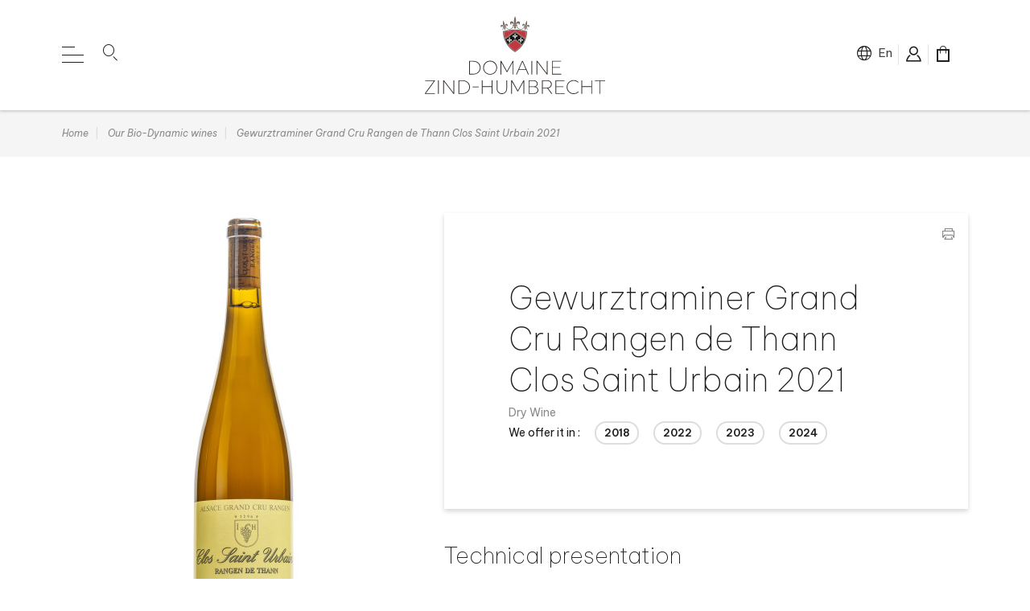

--- FILE ---
content_type: text/html; charset=utf-8
request_url: https://www.zindhumbrecht.fr/en/our-bio-dynamic-wines/487-gewuzrtraminer-rangen-de-thann-clos-saint-urbain-grand-cru-2021.html
body_size: 23053
content:
<!doctype html>
<html lang="en-US">

  <head>
    
      <link rel="preload" href="https://www.zindhumbrecht.fr/960-large_default/gewuzrtraminer-rangen-de-thann-clos-saint-urbain-grand-cru-2021.jpg" as="image">
  
    
      
  <meta charset="utf-8">


  <meta http-equiv="x-ua-compatible" content="ie=edge">



  <title>Gewurztraminer Grand Cru Rangen de Thann Clos Saint Urbain 2021</title>
  
    <script data-keepinline="true">
    var ajaxGetProductUrl = '//www.zindhumbrecht.fr/en/module/cdc_googletagmanager/async';
    var ajaxShippingEvent = 0;
    var ajaxPaymentEvent = 1;

/* datalayer */
dataLayer = window.dataLayer || [];
    let cdcDatalayer = {"pageCategory":"product","event":"view_item","ecommerce":{"currency":"EUR","items":[{"item_name":"Gewurztraminer Grand Cru Rangen de Thann Clos Saint Urbain 2021","item_id":"487","price":"0","price_tax_exc":"0","price_tax_inc":"0","item_category":"Our Bio-Dynamic wines","quantity":1,"google_business_vertical":"retail"}],"value":0}};
    dataLayer.push(cdcDatalayer);

/* call to GTM Tag */
(function(w,d,s,l,i){w[l]=w[l]||[];w[l].push({'gtm.start':
new Date().getTime(),event:'gtm.js'});var f=d.getElementsByTagName(s)[0],
j=d.createElement(s),dl=l!='dataLayer'?'&l='+l:'';j.async=true;j.src=
'https://www.googletagmanager.com/gtm.js?id='+i+dl;f.parentNode.insertBefore(j,f);
})(window,document,'script','dataLayer','GTM-WR6S5X22');

/* async call to avoid cache system for dynamic data */
dataLayer.push({
  'event': 'datalayer_ready'
});
</script>
  
  <meta name="description" content="In the Rangen, the Gewurztraminer grape variety is located right above the river Thur, enjoying a slightly warmer and more protected micro climate allowing for better ripeness. Despite its incredible solar, full south facing, the Rangen is a relatively late ripening climate, due to its altitude (350m to 480m) and the cold winds coming down the narrow valley. It takes a long time to ripen this grape in this Grand Cru but the volcanic soil does have a tremendous influence, both on the flavour profile of the wine and its ripeness. In 2021, the grapes were harvested ripe but with no over ripeness and botrytis. The fermentation was therefore very vigorous and the wine finished bone dry. This is a style that we achieve much more often in this vineyard now with this grape variety. An earlier phenolic ripeness means that it is easier to avoid excessive ripeness. Like many Gewurztraminer in 2021, the yields were microscopic so sadly there is a smaller amount of wine available.">
  <meta name="keywords" content="">
        <link rel="canonical" href="https://www.zindhumbrecht.fr/en/our-bio-dynamic-wines/487-gewuzrtraminer-rangen-de-thann-clos-saint-urbain-grand-cru-2021.html">
    
          <link rel="alternate" href="https://www.zindhumbrecht.fr/fr/nos-vins-d-alsace-en-bio-dynamie/487-gewuzrtraminer-rangen-de-thann-clos-saint-urbain-grand-cru-2021.html" hreflang="fr">
          <link rel="alternate" href="https://www.zindhumbrecht.fr/en/our-bio-dynamic-wines/487-gewuzrtraminer-rangen-de-thann-clos-saint-urbain-grand-cru-2021.html" hreflang="en-us">
      

  
    
  



  <meta name="viewport" content="width=device-width, initial-scale=1">



  <link rel="icon" type="image/vnd.microsoft.icon" href="https://www.zindhumbrecht.fr/img/favicon.ico?1672740462">
  <link rel="shortcut icon" type="image/x-icon" href="https://www.zindhumbrecht.fr/img/favicon.ico?1672740462">



  <meta property="og:title" content="Gewurztraminer Grand Cru Rangen de Thann Clos Saint Urbain 2021"/>
  <meta property="og:description" content="In the Rangen, the Gewurztraminer grape variety is located right above the river Thur, enjoying a slightly warmer and more protected micro climate allowing for better ripeness. Despite its incredible solar, full south facing, the Rangen is a relatively late ripening climate, due to its altitude (350m to 480m) and the cold winds coming down the narrow valley. It takes a long time to ripen this grape in this Grand Cru but the volcanic soil does have a tremendous influence, both on the flavour profile of the wine and its ripeness. In 2021, the grapes were harvested ripe but with no over ripeness and botrytis. The fermentation was therefore very vigorous and the wine finished bone dry. This is a style that we achieve much more often in this vineyard now with this grape variety. An earlier phenolic ripeness means that it is easier to avoid excessive ripeness. Like many Gewurztraminer in 2021, the yields were microscopic so sadly there is a smaller amount of wine available."/>
<meta property="og:type" content="website"/>
<meta property="og:url" content="https://www.zindhumbrecht.fr/en/our-bio-dynamic-wines/487-gewuzrtraminer-rangen-de-thann-clos-saint-urbain-grand-cru-2021.html"/>
<meta property="og:site_name" content="Domaine Zind Humbrecht"/>

  <meta property="og:type" content="product"/>
            <meta property="og:image" content="https://www.zindhumbrecht.fr/960-coffret_large/gewuzrtraminer-rangen-de-thann-clos-saint-urbain-grand-cru-2021.jpg"/>
          <meta property="og:image" content="https://www.zindhumbrecht.fr/961-coffret_large/gewuzrtraminer-rangen-de-thann-clos-saint-urbain-grand-cru-2021.jpg"/>
        <meta property="og:image:height" content="1080"/>
    <meta property="og:image:width" content="1920"/>

        <meta property="og:availability" content="out of stock" />
<meta name="twitter:card" content="summary_large_image">
<meta property="twitter:title" content="Gewurztraminer Grand Cru Rangen de Thann Clos Saint Urbain 2021"/>
  <meta property="twitter:description" content="In the Rangen, the Gewurztraminer grape variety is located right above the river Thur, enjoying a slightly warmer and more protected micro climate allowing for better ripeness. Despite its incredible solar, full south facing, the Rangen is a relatively late ripening climate, due to its altitude (350m to 480m) and the cold winds coming down the narrow valley. It takes a long time to ripen this grape in this Grand Cru but the volcanic soil does have a tremendous influence, both on the flavour profile of the wine and its ripeness. In 2021, the grapes were harvested ripe but with no over ripeness and botrytis. The fermentation was therefore very vigorous and the wine finished bone dry. This is a style that we achieve much more often in this vineyard now with this grape variety. An earlier phenolic ripeness means that it is easier to avoid excessive ripeness. Like many Gewurztraminer in 2021, the yields were microscopic so sadly there is a smaller amount of wine available."/>
<meta property="twitter:site" content="Domaine Zind Humbrecht"/>
<meta property="twitter:creator" content="Domaine Zind Humbrecht"/>
<meta property="twitter:domain" content="https://www.zindhumbrecht.fr/en/our-bio-dynamic-wines/487-gewuzrtraminer-rangen-de-thann-clos-saint-urbain-grand-cru-2021.html"/>

  <meta property="twitter:image" content="https://www.zindhumbrecht.fr/960-coffret_large/gewuzrtraminer-rangen-de-thann-clos-saint-urbain-grand-cru-2021.jpg"/>
      <meta property="twitter:image:alt" content="In the Rangen, the Gewurztraminer grape variety is located right above the river Thur, enjoying a slightly warmer and more protected micro climate allowing for better ripeness. Despite its incredible solar, full south facing, the Rangen is a relatively late ripening climate, due to its altitude (350m to 480m) and the cold winds coming down the narrow valley. It takes a long time to ripen this grape in this Grand Cru but the volcanic soil does have a tremendous influence, both on the flavour profile of the wine and its ripeness. In 2021, the grapes were harvested ripe but with no over ripeness and botrytis. The fermentation was therefore very vigorous and the wine finished bone dry. This is a style that we achieve much more often in this vineyard now with this grape variety. An earlier phenolic ripeness means that it is easier to avoid excessive ripeness. Like many Gewurztraminer in 2021, the yields were microscopic so sadly there is a smaller amount of wine available."/>
  

      <script type="application/ld+json">
      {
    "@context": "http://schema.org/",
    "@type": "Product",
    "name": "Gewurztraminer Grand Cru Rangen de Thann Clos Saint Urbain 2021",
    "category": "Our Bio-Dynamic wines",
    "description": "In the Rangen, the Gewurztraminer grape variety is located right above the river Thur, enjoying a slightly warmer and more protected micro climate allowing for better ripeness. Despite its incredible solar, full south facing, the Rangen is a relatively late ripening climate, due to its altitude (350m to 480m) and the cold winds coming down the narrow valley. It takes a long time to ripen this grape in this Grand Cru but the volcanic soil does have a tremendous influence, both on the flavour profile of the wine and its ripeness. In 2021, the grapes were harvested ripe but with no over ripeness and botrytis. The fermentation was therefore very vigorous and the wine finished bone dry. This is a style that we achieve much more often in this vineyard now with this grape variety. An earlier phenolic ripeness means that it is easier to avoid excessive ripeness. Like many Gewurztraminer in 2021, the yields were microscopic so sadly there is a smaller amount of wine available.",
    "image": "https://www.zindhumbrecht.fr/960-coffret_large/gewuzrtraminer-rangen-de-thann-clos-saint-urbain-grand-cru-2021.jpg"
}
    </script>
        <script type="application/ld+json">
      {
    "@context": "http://schema.org",
    "@type": "BreadcrumbList",
    "itemListElement": [
        {
            "@type": "ListItem",
            "position": 1,
            "name": "Home",
            "item": "https://www.zindhumbrecht.fr/en/"
        },
        {
            "@type": "ListItem",
            "position": 2,
            "name": "Our Bio-Dynamic wines",
            "item": "https://www.zindhumbrecht.fr/en/3-our-bio-dynamic-wines"
        },
        {
            "@type": "ListItem",
            "position": 3,
            "name": "Gewurztraminer Grand Cru Rangen de Thann Clos Saint Urbain 2021",
            "item": "https://www.zindhumbrecht.fr/en/our-bio-dynamic-wines/487-gewuzrtraminer-rangen-de-thann-clos-saint-urbain-grand-cru-2021.html"
        }
    ]
}
    </script>
        <script type="application/ld+json">
      {
    "@context": "http://schema.org",
    "@type": "Organization",
    "name": "Domaine Zind Humbrecht",
    "url": "https://www.zindhumbrecht.fr/en/",
    "logo": {
        "@type": "ImageObject",
        "url": "https://www.zindhumbrecht.fr/img/logo-1672740462.jpg"
    },
    "contactPoint": {
        "@type": "ContactPoint",
        "telephone": "+33 3 89 27 02 05",
        "contactType": "customer service"
    },
    "address": {
        "@type": "PostalAddress",
        "postalCode": "68230",
        "streetAddress": "4 Rte de Colmar",
        "addressLocality": "TURCKHEIM, France"
    }
}
    </script>
  <script src="https://cdn.brevo.com/js/sdk-loader.js" async></script>
<script>
    window.Brevo = window.Brevo || [];
    Brevo.push([
        "init",
        {
            client_key: "ij8j11bihq2gczhs9zg3onv2",
            email_id: "",
        },
    ]);
</script>





      <link rel="preload" as="image" href="https://www.zindhumbrecht.fr/img/logo-1672740462.jpg">
    
  
  




  
  
  
  <link
    rel="stylesheet"
    href="//fonts.googleapis.com/css2?family=Be+Vietnam+Pro:ital,wght@0,100;0,200;0,400;0,600;0,900;1,100;1,200;1,400;1,600;1,900&display=swap&v=43ec517d68b6edd3015b3edc9a11367b"
    type="text/css"
    media="all">
  
  
  <link
    rel="stylesheet"
    href="https://www.zindhumbrecht.fr/themes/fsstarter/assets/cache/theme-8e820681.css?v=43ec517d68b6edd3015b3edc9a11367b"
    type="text/css"
    media="all">




  



  <script type="text/javascript">
        var fsCaptchaForms = [{"provider":"google_recaptcha_v3","submit_id":"input[name=\"submitNewsletter\"]","public_key":"6LeLPZMmAAAAAMdPfdC8hddkaKhxLQZb4xdUxaRC","class":"","action":"newsletter"},{"provider":"google_recaptcha_v3","submit_id":"#customer-form button[data-link-action=\"save-customer\"]","public_key":"6LeLPZMmAAAAAMdPfdC8hddkaKhxLQZb4xdUxaRC","class":"","action":"create_account"},{"provider":"google_recaptcha_v3","submit_id":"input[name=\"submitMessage\"]","public_key":"6LeLPZMmAAAAAMdPfdC8hddkaKhxLQZb4xdUxaRC","class":"","action":"contact"},{"provider":"google_recaptcha_v3","submit_id":"button[name=\"submitMessage\"]","public_key":"6LeLPZMmAAAAAMdPfdC8hddkaKhxLQZb4xdUxaRC","class":"","action":"booking"}];
        var fsCaptchaVersion = "google_recaptcha_v3";
        var listDisplayAjaxUrl = "https:\/\/www.zindhumbrecht.fr\/en\/module\/is_themecore\/ajaxTheme";
        var prestashop = {"cart":{"products":[],"totals":{"total":{"type":"total","label":"Total","amount":0,"value":"\u20ac0.00"},"total_including_tax":{"type":"total","label":"Total (tax incl.)","amount":0,"value":"\u20ac0.00"},"total_excluding_tax":{"type":"total","label":"Total (tax excl.)","amount":0,"value":"\u20ac0.00"}},"subtotals":{"products":{"type":"products","label":"Subtotal","amount":0,"value":"\u20ac0.00"},"discounts":null,"shipping":{"type":"shipping","label":"Shipping","amount":0,"value":""},"tax":null},"products_count":0,"summary_string":"0 items","vouchers":{"allowed":1,"added":[]},"discounts":[],"minimalPurchase":0,"minimalPurchaseRequired":""},"currency":{"id":1,"name":"Euro","iso_code":"EUR","iso_code_num":"978","sign":"\u20ac"},"customer":{"lastname":null,"firstname":null,"email":null,"birthday":null,"newsletter":null,"newsletter_date_add":null,"optin":null,"website":null,"company":null,"siret":null,"ape":null,"is_logged":false,"gender":{"type":null,"name":null},"addresses":[]},"language":{"name":"English (English)","iso_code":"en","locale":"en-US","language_code":"en-us","is_rtl":0,"date_format_lite":"m\/d\/Y","date_format_full":"m\/d\/Y H:i:s","id":2},"page":{"title":"","canonical":"https:\/\/www.zindhumbrecht.fr\/en\/our-bio-dynamic-wines\/487-gewuzrtraminer-rangen-de-thann-clos-saint-urbain-grand-cru-2021.html","meta":{"title":"Gewurztraminer Grand Cru Rangen de Thann Clos Saint Urbain 2021","description":"In the Rangen, the Gewurztraminer grape variety is located right above the river Thur, enjoying a slightly warmer and more protected micro climate allowing for better ripeness. Despite its incredible solar, full south facing, the Rangen is a relatively late ripening climate, due to its altitude (350m to 480m) and the cold winds coming down the narrow valley. It takes a long time to ripen this grape in this Grand Cru but the volcanic soil does have a tremendous influence, both on the flavour profile of the wine and its ripeness. In 2021, the grapes were harvested ripe but with no over ripeness and botrytis. The fermentation was therefore very vigorous and the wine finished bone dry. This is a style that we achieve much more often in this vineyard now with this grape variety. An earlier phenolic ripeness means that it is easier to avoid excessive ripeness. Like many Gewurztraminer in 2021, the yields were microscopic so sadly there is a smaller amount of wine available.","keywords":"","robots":"index"},"page_name":"product","body_classes":{"lang-en":true,"lang-rtl":false,"country-FR":true,"currency-EUR":true,"layout-full-width":true,"page-product":true,"tax-display-disabled":true,"page-customer-account":false,"product-id-487":true,"product-Gewurztraminer Grand Cru Rangen de Thann Clos Saint Urbain 2021":true,"product-id-category-3":true,"product-id-manufacturer-0":true,"product-id-supplier-0":true},"admin_notifications":[],"password-policy":{"feedbacks":{"0":"Very weak","1":"Weak","2":"Average","3":"Strong","4":"Very strong","Straight rows of keys are easy to guess":"Straight rows of keys are easy to guess","Short keyboard patterns are easy to guess":"Short keyboard patterns are easy to guess","Use a longer keyboard pattern with more turns":"Use a longer keyboard pattern with more turns","Repeats like \"aaa\" are easy to guess":"Repeats like \"aaa\" are easy to guess","Repeats like \"abcabcabc\" are only slightly harder to guess than \"abc\"":"Repeats like \"abcabcabc\" are only slightly harder to guess than \"abc\"","Sequences like abc or 6543 are easy to guess":"Sequences like \"abc\"or \"6543\" are easy to guess","Recent years are easy to guess":"Recent years are easy to guess","Dates are often easy to guess":"Dates are often easy to guess","This is a top-10 common password":"This is a top-10 common password","This is a top-100 common password":"This is a top-100 common password","This is a very common password":"This is a very common password","This is similar to a commonly used password":"This is similar to a commonly used password","A word by itself is easy to guess":"A word by itself is easy to guess","Names and surnames by themselves are easy to guess":"Names and surnames by themselves are easy to guess","Common names and surnames are easy to guess":"Common names and surnames are easy to guess","Use a few words, avoid common phrases":"Use a few words, avoid common phrases","No need for symbols, digits, or uppercase letters":"No need for symbols, digits, or uppercase letters","Avoid repeated words and characters":"Avoid repeated words and characters","Avoid sequences":"Avoid sequences","Avoid recent years":"Avoid recent years","Avoid years that are associated with you":"Avoid years that are associated with you","Avoid dates and years that are associated with you":"Avoid dates and years that are associated with you","Capitalization doesn't help very much":"Capitalization doesn't help very much","All-uppercase is almost as easy to guess as all-lowercase":"All-uppercase is almost as easy to guess as all-lowercase","Reversed words aren't much harder to guess":"Reversed words aren't much harder to guess","Predictable substitutions like '@' instead of 'a' don't help very much":"Predictable substitutions like \"@\" instead of \"a\" don't help very much","Add another word or two. Uncommon words are better.":"Add another word or two. Uncommon words are better."}}},"shop":{"name":"Domaine Zind Humbrecht","logo":"https:\/\/www.zindhumbrecht.fr\/img\/logo-1672740462.jpg","stores_icon":"https:\/\/www.zindhumbrecht.fr\/img\/logo_stores.png","favicon":"https:\/\/www.zindhumbrecht.fr\/img\/favicon.ico"},"core_js_public_path":"\/themes\/","urls":{"base_url":"https:\/\/www.zindhumbrecht.fr\/","current_url":"https:\/\/www.zindhumbrecht.fr\/en\/our-bio-dynamic-wines\/487-gewuzrtraminer-rangen-de-thann-clos-saint-urbain-grand-cru-2021.html","shop_domain_url":"https:\/\/www.zindhumbrecht.fr","img_ps_url":"https:\/\/www.zindhumbrecht.fr\/img\/","img_cat_url":"https:\/\/www.zindhumbrecht.fr\/img\/c\/","img_lang_url":"https:\/\/www.zindhumbrecht.fr\/img\/l\/","img_prod_url":"https:\/\/www.zindhumbrecht.fr\/img\/p\/","img_manu_url":"https:\/\/www.zindhumbrecht.fr\/img\/m\/","img_sup_url":"https:\/\/www.zindhumbrecht.fr\/img\/su\/","img_ship_url":"https:\/\/www.zindhumbrecht.fr\/img\/s\/","img_store_url":"https:\/\/www.zindhumbrecht.fr\/img\/st\/","img_col_url":"https:\/\/www.zindhumbrecht.fr\/img\/co\/","img_url":"https:\/\/www.zindhumbrecht.fr\/themes\/fsstarter\/assets\/img\/","css_url":"https:\/\/www.zindhumbrecht.fr\/themes\/fsstarter\/assets\/css\/","js_url":"https:\/\/www.zindhumbrecht.fr\/themes\/fsstarter\/assets\/js\/","pic_url":"https:\/\/www.zindhumbrecht.fr\/upload\/","theme_assets":"https:\/\/www.zindhumbrecht.fr\/themes\/fsstarter\/assets\/","pages":{"address":"https:\/\/www.zindhumbrecht.fr\/en\/address","addresses":"https:\/\/www.zindhumbrecht.fr\/en\/addresses","authentication":"https:\/\/www.zindhumbrecht.fr\/en\/login","manufacturer":"https:\/\/www.zindhumbrecht.fr\/en\/brands","cart":"https:\/\/www.zindhumbrecht.fr\/en\/cart","category":"https:\/\/www.zindhumbrecht.fr\/en\/index.php?controller=category","cms":"https:\/\/www.zindhumbrecht.fr\/en\/index.php?controller=cms","contact":"https:\/\/www.zindhumbrecht.fr\/en\/contact","discount":"https:\/\/www.zindhumbrecht.fr\/en\/discount","guest_tracking":"https:\/\/www.zindhumbrecht.fr\/en\/guest-tracking","history":"https:\/\/www.zindhumbrecht.fr\/en\/order-history","identity":"https:\/\/www.zindhumbrecht.fr\/en\/identity","index":"https:\/\/www.zindhumbrecht.fr\/en\/","my_account":"https:\/\/www.zindhumbrecht.fr\/en\/my-account","order_confirmation":"https:\/\/www.zindhumbrecht.fr\/en\/order-confirmation","order_detail":"https:\/\/www.zindhumbrecht.fr\/en\/index.php?controller=order-detail","order_follow":"https:\/\/www.zindhumbrecht.fr\/en\/order-follow","order":"https:\/\/www.zindhumbrecht.fr\/en\/order","order_return":"https:\/\/www.zindhumbrecht.fr\/en\/index.php?controller=order-return","order_slip":"https:\/\/www.zindhumbrecht.fr\/en\/credit-slip","pagenotfound":"https:\/\/www.zindhumbrecht.fr\/en\/page-not-found","password":"https:\/\/www.zindhumbrecht.fr\/en\/password-recovery","pdf_invoice":"https:\/\/www.zindhumbrecht.fr\/en\/index.php?controller=pdf-invoice","pdf_order_return":"https:\/\/www.zindhumbrecht.fr\/en\/index.php?controller=pdf-order-return","pdf_order_slip":"https:\/\/www.zindhumbrecht.fr\/en\/index.php?controller=pdf-order-slip","prices_drop":"https:\/\/www.zindhumbrecht.fr\/en\/prices-drop","product":"https:\/\/www.zindhumbrecht.fr\/en\/index.php?controller=product","registration":"https:\/\/www.zindhumbrecht.fr\/en\/index.php?controller=registration","search":"https:\/\/www.zindhumbrecht.fr\/en\/search","sitemap":"https:\/\/www.zindhumbrecht.fr\/en\/sitemap","stores":"https:\/\/www.zindhumbrecht.fr\/en\/find-our-wines","supplier":"https:\/\/www.zindhumbrecht.fr\/en\/supplier","brands":"https:\/\/www.zindhumbrecht.fr\/en\/brands","register":"https:\/\/www.zindhumbrecht.fr\/en\/index.php?controller=registration","order_login":"https:\/\/www.zindhumbrecht.fr\/en\/order?login=1"},"alternative_langs":{"fr":"https:\/\/www.zindhumbrecht.fr\/fr\/nos-vins-d-alsace-en-bio-dynamie\/487-gewuzrtraminer-rangen-de-thann-clos-saint-urbain-grand-cru-2021.html","en-us":"https:\/\/www.zindhumbrecht.fr\/en\/our-bio-dynamic-wines\/487-gewuzrtraminer-rangen-de-thann-clos-saint-urbain-grand-cru-2021.html"},"actions":{"logout":"https:\/\/www.zindhumbrecht.fr\/en\/?mylogout="},"no_picture_image":{"bySize":{"cart_default":{"url":"https:\/\/www.zindhumbrecht.fr\/img\/p\/en-default-cart_default.jpg","width":45,"height":146},"small_default":{"url":"https:\/\/www.zindhumbrecht.fr\/img\/p\/en-default-small_default.jpg","width":98,"height":98},"home_default":{"url":"https:\/\/www.zindhumbrecht.fr\/img\/p\/en-default-home_default.jpg","width":120,"height":360},"large_default":{"url":"https:\/\/www.zindhumbrecht.fr\/img\/p\/en-default-large_default.jpg","width":210,"height":550},"medium_default":{"url":"https:\/\/www.zindhumbrecht.fr\/img\/p\/en-default-medium_default.jpg","width":452,"height":452},"coffret_medium":{"url":"https:\/\/www.zindhumbrecht.fr\/img\/p\/en-default-coffret_medium.jpg","width":768,"height":432},"label_default":{"url":"https:\/\/www.zindhumbrecht.fr\/img\/p\/en-default-label_default.jpg","width":680,"height":567},"coffret_product":{"url":"https:\/\/www.zindhumbrecht.fr\/img\/p\/en-default-coffret_product.jpg","width":1174,"height":660},"coffret_large":{"url":"https:\/\/www.zindhumbrecht.fr\/img\/p\/en-default-coffret_large.jpg","width":1920,"height":1080}},"small":{"url":"https:\/\/www.zindhumbrecht.fr\/img\/p\/en-default-cart_default.jpg","width":45,"height":146},"medium":{"url":"https:\/\/www.zindhumbrecht.fr\/img\/p\/en-default-medium_default.jpg","width":452,"height":452},"large":{"url":"https:\/\/www.zindhumbrecht.fr\/img\/p\/en-default-coffret_large.jpg","width":1920,"height":1080},"legend":""}},"configuration":{"display_taxes_label":false,"display_prices_tax_incl":true,"is_catalog":true,"show_prices":true,"opt_in":{"partner":false},"quantity_discount":{"type":"discount","label":"Unit discount"},"voucher_enabled":1,"return_enabled":0},"field_required":[],"breadcrumb":{"links":[{"title":"Home","url":"https:\/\/www.zindhumbrecht.fr\/en\/"},{"title":"Our Bio-Dynamic wines","url":"https:\/\/www.zindhumbrecht.fr\/en\/3-our-bio-dynamic-wines"},{"title":"Gewurztraminer Grand Cru Rangen de Thann Clos Saint Urbain 2021","url":"https:\/\/www.zindhumbrecht.fr\/en\/our-bio-dynamic-wines\/487-gewuzrtraminer-rangen-de-thann-clos-saint-urbain-grand-cru-2021.html"}],"count":3},"link":{"protocol_link":"https:\/\/","protocol_content":"https:\/\/"},"time":1769393780,"static_token":"03001b56d9edbfff22b5911fcaab575a","token":"ae0c4d365c63e345298518ef875d65ea","debug":false};
        var psemailsubscription_subscription = "https:\/\/www.zindhumbrecht.fr\/en\/module\/ps_emailsubscription\/subscription";
      </script>





<script type="text/javascript">
var _gaq = _gaq || [];
_gaq.push(['_setAccount', 'UA-46274037-1']);
_gaq.push(['_trackPageview']);
(function() {
var ga = document.createElement('script'); ga.type = 'text/javascript'; ga.async = true;
ga.src = ('https:' == document.location.protocol ? 'https://ssl' : 'http://www') + '.google-analytics.com/ga.js';
var s = document.getElementsByTagName('script')[0]; s.parentNode.insertBefore(ga, s);
})();
</script>


    
  </head>

  <body id="product" class="lang-en country-fr currency-eur layout-full-width page-product tax-display-disabled product-id-487 product-gewurztraminer-grand-cru-rangen-de-thann-clos-saint-urbain-2021 product-id-category-3 product-id-manufacturer-0 product-id-supplier-0">

    
      <!-- Google Tag Manager (noscript) -->
<noscript><iframe src="https://www.googletagmanager.com/ns.html?id=GTM-WR6S5X22"
height="0" width="0" style="display:none;visibility:hidden"></iframe></noscript>
<!-- End Google Tag Manager (noscript) -->

    

    <main class="l-main">
      
              

      <header id="header" class="l-header">
        
          
  <div class="header-banner">
    <div class="">
    <div class="">
            </div>
</div>
  </div>



  


  <div class="header-top">
    <div class="container">
      
      <div class="row justify-content-between header-top__row my-3">
        <div class="col">
          <div class="row">
          
<div class="col-auto">
	<div id="main_menu_open">
		<a href="#" class="open-menu"><i></i></a>
	</div>
</div>
<div id="main_menu" class="d-none">
	
  <ul class="level_0 ">
      				<li class="">
			<a href="https://www.zindhumbrecht.fr/en/">
												
			</a>
				    </li>
  		    				<li class="">
			<a href="https://www.zindhumbrecht.fr/en/page/1-the-domaine-zind-humbrecht">
												The Domaine
			</a>
				    </li>
  		    				<li class="">
			<a href="https://www.zindhumbrecht.fr/en/terroirs">
												Our Terroirs
			</a>
				    </li>
  		    				<li class="">
			<a href="https://www.zindhumbrecht.fr/en/page/2-biodynamic">
												 Bio-Dynamic
			</a>
				    </li>
  		    				<li class="">
			<a href="https://www.zindhumbrecht.fr/en/3-our-bio-dynamic-wines">
												Our Wines
			</a>
			
  <ul class="level_1 main-submenu">
  
				<li class="">
		<a href="https://www.zindhumbrecht.fr/en/38-millesime-2024">Vintage 2024</a>
			</li>
			<li class="">
		<a href="https://www.zindhumbrecht.fr/en/35-millesime-2023">Vintage 2023</a>
			</li>
			<li class="">
		<a href="https://www.zindhumbrecht.fr/en/22-vintage-2022">Vintage 2022</a>
			</li>
			<li class="">
		<a href="https://www.zindhumbrecht.fr/en/21-vintage-2021">Vintage 2021</a>
			</li>
			<li class="">
		<a href="https://www.zindhumbrecht.fr/en/20-vintage-2020">Vintage 2020</a>
			</li>
			<li class="">
		<a href="https://www.zindhumbrecht.fr/en/19-vintage-2019">Vintage 2019</a>
			</li>
			<li class="">
		<a href="https://www.zindhumbrecht.fr/en/18-vintage-2018">Vintage 2018</a>
			</li>
			<li class="">
		<a href="https://www.zindhumbrecht.fr/en/17-vintage-2017">Vintage 2017</a>
			</li>
			<li class="">
		<a href="https://www.zindhumbrecht.fr/en/16-vintage-2016">Vintage 2016</a>
			</li>
			<li class="">
		<a href="https://www.zindhumbrecht.fr/en/15-vintage-2015">Vintage 2015</a>
			</li>
			<li class="">
		<a href="https://www.zindhumbrecht.fr/en/14-vintage-2014">Vintage 2014</a>
			</li>
			<li class="">
		<a href="https://www.zindhumbrecht.fr/en/13-vintage-2013">Vintage 2013</a>
			</li>
			<li class="">
		<a href="https://www.zindhumbrecht.fr/en/12-vintage-2012">Vintage 2012</a>
			</li>
			<li class="">
		<a href="https://www.zindhumbrecht.fr/en/11-vintage-2011">Vintage 2011</a>
			</li>
			<li class="">
		<a href="https://www.zindhumbrecht.fr/en/10-vintage-2010">Vintage 2010</a>
			</li>
			<li class="">
		<a href="https://www.zindhumbrecht.fr/en/9-vintage-2009">Vintage 2009</a>
			</li>
			<li class="">
		<a href="https://www.zindhumbrecht.fr/en/8-vintage-2008">Vintage 2008</a>
			</li>
			<li class="">
		<a href="https://www.zindhumbrecht.fr/en/7-vintage-2007">Vintage 2007</a>
			</li>
			<li class="">
		<a href="https://www.zindhumbrecht.fr/en/6-vintage-2006">Vintage 2006</a>
			</li>
			<li class="">
		<a href="https://www.zindhumbrecht.fr/en/5-millesime-2005">Vintage 2005</a>
			</li>
			<li class="">
		<a href="https://www.zindhumbrecht.fr/en/29-millesime-2004">Vintage 2004</a>
			</li>
			<li class="">
		<a href="https://www.zindhumbrecht.fr/en/25-millesime-2003">Vintage 2003</a>
			</li>
			<li class="">
		<a href="https://www.zindhumbrecht.fr/en/28-millesime-2002">Millésime 2002</a>
			</li>
			<li class="">
		<a href="https://www.zindhumbrecht.fr/en/27-millesime-2001">Vintage 2001</a>
			</li>
			<li class="">
		<a href="https://www.zindhumbrecht.fr/en/26-millesime-2000">Vintage 2000</a>
			</li>
			<li class="">
		<a href="https://www.zindhumbrecht.fr/en/30-millesime-1999">Vintage 1999</a>
			</li>
			<li class="">
		<a href="https://www.zindhumbrecht.fr/en/31-vintage-1998">Vintage 1998</a>
			</li>
			<li class="">
		<a href="https://www.zindhumbrecht.fr/en/33-vintage-1997">Vintage 1997</a>
			</li>
			<li class="">
		<a href="https://www.zindhumbrecht.fr/en/34-vintage-1996">Vintage 1996</a>
			</li>
		      </ul>
	    </li>
  		    				<li class="">
			<a href="https://www.zindhumbrecht.fr/en/23-the-eaux-de-vie">
												The Eaux de Vie 
			</a>
				    </li>
  		    				<li class="">
			<a href="https://www.zindhumbrecht.fr/en/find-our-wines">
												Find Our Wines
			</a>
				    </li>
  		    				<li class="">
			<a href="https://www.zindhumbrecht.fr/en/visit-us">
												Visit Us
			</a>
				    </li>
  		      </ul>

	<div class="complementary-items">
		<div class="logo-zind">
			<?xml version="1.0" encoding="UTF-8"?><svg class="logo-zind-svg" xmlns="http://www.w3.org/2000/svg" xmlns:xlink="http://www.w3.org/1999/xlink" viewBox="0 0 35.728 44.843"><g class="logo-zind-logo"><path d="M32.959,18.724c-4.8912-1.4335-9.972-2.1143-15.068-2.019h-.007c-5.0957-.0952-10.1762,.5856-15.067,2.019,.0603,10.7562,5.7886,20.6833,15.071,26.118,9.2824-5.4347,15.0107-15.3618,15.071-26.118m-28.66,.987c4.4091-1.2926,8.9892-1.9066,13.583-1.821h0c4.5942-.0858,9.1746,.5283,13.584,1.821,.0239,2.6852-.3847,5.3567-1.21,7.912l-12.373-9.112L5.51,27.623c-.8256-2.5553-1.2345-5.2268-1.211-7.912m1.585,9.156l12-8.868,12.012,8.869c-.7701,2.1712-1.8117,4.2362-3.1,6.146l-8.9-6.582-8.914,6.579c-1.288-1.9096-2.3296-3.9743-3.1-6.145m12.026,14.39h0c-3.2025-1.9092-5.9993-4.4281-8.232-7.414l8.217-6.041,8.207,6.095c-2.227,2.9619-5.0094,5.4618-8.192,7.36h0" fill="#786b65" /><path d="M30.256,27.623c.8255-2.5553,1.2341-5.2268,1.21-7.912-4.409-1.2927-8.9892-1.9067-13.583-1.821-4.5942-.0857-9.1746,.5283-13.584,1.821-.0235,2.6852,.3854,5.3567,1.211,7.912l12.373-9.112,12.373,9.112Z" fill="#c23841" /><path d="M26.099,35.899l-8.207-6.095-8.217,6.041c2.2334,2.986,5.0309,5.5049,8.234,7.414,3.1826-1.8982,5.965-4.3981,8.192-7.36" fill="#c23841" /><path d="M26.795,35.014c1.2883-1.9098,2.33-3.9748,3.1-6.146l-12.013-8.869L5.882,28.866c.7705,2.1707,1.8121,4.2354,3.1,6.145l8.914-6.58,8.899,6.583Z" fill="#161615" /><path d="M20.511,24.037c-.887-.517-1.964,.424-2.032,1.779h-.287c.1675-.8005,.2715-1.6131,.311-2.43-.0383-.937-.2516-1.8585-.629-2.717h0c-.3774,.8585-.5908,1.78-.629,2.717,.0392,.817,.1435,1.6296,.312,2.43h-.272c-.068-1.355-1.145-2.3-2.033-1.779-.645,.376-.417,1.711,.529,1.985,0,0-.476-.837,.1-1.066,.486-.107,.764,.341,.924,.86h-.349v.385h.447c.0627,.318,.1012,.6402,.115,.964,.1372-.3052,.223-.6309,.254-.964h.3c-.0026,.0376-.0076,.075-.015,.112-.114,.52-.285,1.087-.285,1.087l.6,.553h0l.6-.553s-.171-.568-.283-1.087c-.0077-.0369-.0127-.0743-.015-.112h.313c.0307,.3332,.1166,.6589,.254,.964,.0135-.3238,.052-.6461,.115-.964h.447v-.385h-.351c.16-.519,.438-.966,.925-.86,.58,.229,.1,1.066,.1,1.066,.946-.274,1.174-1.609,.529-1.985" fill="#fff" /><path d="M27.644,28.932c-.888-.517-1.965,.424-2.033,1.779h-.287c.1685-.8004,.2729-1.613,.312-2.43-.0383-.937-.2516-1.8585-.629-2.717h0c-.3775,.8585-.5908,1.78-.629,2.717,.0391,.817,.1435,1.6296,.312,2.43h-.274c-.068-1.355-1.145-2.3-2.032-1.779-.644,.376-.418,1.711,.529,1.985,0,0-.476-.836,.1-1.066,.486-.107,.765,.34,.925,.86h-.349v.385h.447c.063,.3176,.1014,.6395,.115,.963,.1375-.3047,.2237-.6301,.255-.963h.3c-.0023,.0373-.0074,.0744-.015,.111-.113,.52-.284,1.087-.284,1.087l.6,.553h0l.6-.553s-.171-.568-.284-1.087c-.0076-.0366-.0126-.0737-.015-.111h.308c.0312,.3328,.117,.6581,.254,.963,.0139-.3234,.0523-.6454,.115-.963h.447v-.385h-.346c.16-.519,.438-.966,.925-.86,.58,.229,.1,1.065,.1,1.065,.946-.273,1.173-1.609,.529-1.985" fill="#fff" /><path d="M13.597,28.959c-.887-.517-1.964,.424-2.032,1.779h-.287c.1686-.8,.273-1.6123,.312-2.429-.0382-.937-.2516-1.8585-.629-2.717h0c-.3774,.8585-.5908,1.78-.629,2.717,.0382,.8179,.1415,1.6315,.309,2.433h-.271c-.068-1.355-1.145-2.3-2.033-1.779-.645,.376-.417,1.711,.529,1.985,0,0-.476-.837,.1-1.066,.486-.106,.764,.341,.924,.86h-.349v.386h.447c.0624,.3176,.1005,.6396,.114,.963,.1379-.3046,.224-.6301,.255-.963h.3c-.0026,.0373-.0076,.0744-.015,.111-.113,.52-.283,1.087-.283,1.087l.6,.553h0l.6-.553s-.171-.568-.284-1.087c-.0078-.0366-.0128-.0737-.015-.111h.312c.0315,.3328,.1177,.6582,.255,.963,.0137-.3235,.0521-.6454,.115-.963h.446v-.386h-.35c.16-.519,.438-.966,.925-.86,.58,.229,.1,1.066,.1,1.066,.946-.273,1.174-1.609,.528-1.985" fill="#fff" /><path d="M34.927,10.941c-1.482-.6-2.936,.93-2.959,2.969l-.528-.109c.5362-1.2088,.9739-2.4588,1.309-3.738,.2558-1.5008,.2284-3.0363-.081-4.527h0c-.8888,1.2352-1.5386,2.6258-1.916,4.1-.2141,1.3051-.3228,2.6254-.325,3.948l-.52-.111c.809-1.872,.1-3.863-1.5-3.917-1.247-.042-2.113,2.051-1.017,3.281,0,0,.07-1.608,1.1-1.416,.878,.173,1.06,1.036,.752,1.911l-.624-.133-.13,.612,.474,.1c-.9153,1.3464-2.4637,2.1213-4.09,2.047-2.1696-.0547-4.0747-1.4568-4.772-3.512-.024-.1-.045-.193-.062-.291h.915v-.834h-.983c.02-1.26,.6-2.44,1.826-2.406,1.365,.262,.67,2.291,.67,2.291,1.959-.992,1.9-4.012,.335-4.568-2.144-.76-4.1,1.711-3.721,4.682h-.552c.362-1.7943,.5939-3.6123,.694-5.44-.0813-2.0271-.5412-4.0211-1.356-5.879h0c-.8183,1.8576-1.2816,3.8519-1.366,5.88,.1002,1.8277,.3321,3.6457,.694,5.44h-.55c.381-2.971-1.577-5.442-3.721-4.682-1.568,.556-1.624,3.576,.335,4.568,0,0-.7-2.03,.67-2.291,1.231-.035,1.806,1.146,1.826,2.406h-.954v.834h.885c-.017,.1-.038,.2-.062,.291-.6966,2.0529-2.5988,3.4542-4.766,3.511-1.6261,.0743-3.1742-.7007-4.089-2.047l.474-.1-.13-.612-.624,.133c-.308-.875-.126-1.737,.753-1.911,1.025-.191,1.1,1.416,1.1,1.416,1.1-1.23,.23-3.323-1.017-3.281-1.6,.053-2.3,2.045-1.5,3.917l-.52,.111c-.002-1.3226-.1107-2.6429-.325-3.948-.3771-1.4741-1.0266-2.8647-1.915-4.1h0c-.3096,1.4907-.3374,3.0261-.082,4.527,.3346,1.2791,.7717,2.5291,1.307,3.738l-.528,.112c-.023-2.042-1.477-3.574-2.961-2.972-1.156,.469-1.1,2.734,.405,3.411,0,0-.59-1.5,.424-1.739,.873-.2,1.389,.514,1.465,1.438l-.5,.106,.13,.612,.353-.075c-.0533,.5831-.2996,1.1317-.7,1.559l.175,.884c.1572-.1902,.3015-.3906,.432-.6h0c.013-.02,.023-.04,.036-.06,.027-.045,.054-.09,.079-.136,.3186-.5493,.5278-1.1551,.616-1.784l.73-.155c.0099,.0662,.0152,.133,.016,.2,0,.863-.084,1.823-.084,1.823l1.143,.676h0l.763-1.081s-.463-.844-.818-1.631c-.0261-.061-.0478-.1239-.065-.188l.723-.154c.3357,.5383,.7728,1.0063,1.287,1.378,.042,.031,.085,.061,.128,.091l.056,.04h0c2.5756,1.7172,6.0437,1.1268,7.906-1.346,.2444-.3198,.4461-.6701,.6-1.042,.014-.043,.037-.081,.055-.122l.024-.058c.1156-.2706,.2122-.5489,.289-.833h.715c0,.019,0,.041-.009,.06-.244,1.125-.614,2.354-.614,2.354l1.295,1.2h0l1.3-1.2s-.37-1.23-.614-2.354c0-.019-.006-.04-.009-.06h.717c.0766,.284,.1728,.5623,.288,.833l.024,.058c.017,.04,.041,.079,.055,.122,.1534,.3722,.3551,.7225,.6,1.042,1.863,2.4727,5.3317,3.0623,7.907,1.344h0l.056-.04c.043-.03,.087-.06,.128-.091,.516-.3706,.9552-.8379,1.293-1.376l.723,.154c-.0178,.0637-.0399,.1262-.066,.187-.355,.787-.818,1.631-.818,1.631l.764,1.081h0l1.137-.677s-.08-.96-.084-1.823c.0006-.067,.006-.1338,.016-.2l.731,.155c.0878,.629,.297,1.2349,.616,1.784,.026,.046,.053,.091,.08,.136l.035,.06h0c.1305,.2094,.2748,.4098,.432,.6l.175-.884c-.4002-.4274-.6465-.976-.7-1.559l.353,.075,.13-.612-.5-.106c.075-.924,.592-1.638,1.465-1.438,1.014,.242,.424,1.739,.424,1.739,1.5-.677,1.561-2.942,.405-3.411" fill="#786b65" /></g></svg>		</div>
		<div class="eshop-item">
			<a href="https://www.zindhumbrecht.fr/en/3-our-bio-dynamic-wines?q=Available+for+sale-Yes">
	<span class="main-label">E shop</span>
	<span class="sub-label">Free delivery in France from €300.00 of purchase
</a>
		</div>
		<div class="level-0-after">
			<div class="current_language">
	<a href="#" data-thememodal="#languages_modal">English</a>
</div>
<div class="customer_signin">
	<a href="#" data-thememodal="#modal_customer_signin">My account</a>
</div>
<div class="phone">
	<a href="tel:33389270205">+33 3 89 27 02 05</a>
</div>

		</div>
	</div>
</div>


<script>
var back_translation = 'Back';
var seeall_translation = 'See all';
</script><div class="col-auto">
	<div id="header_search_btn" class="pl-2">
		<a role="button" href="#" class="search-toggler">
			<i class="icon-search1 fz-20"></i>
		</a>
	</div>
</div>

<div id="search_form">
	<div class="container">
		<form class="search-form js-search-form" data-search-controller-url="https://www.zindhumbrecht.fr/en/module/is_searchbar/ajaxSearch" method="get" action="//www.zindhumbrecht.fr/en/search">
			<div class="search-form__form-group mb-3">
				<div class="input-group">
					<input class="js-search-input search-form__input form-control" placeholder="Enter what you are looking for" type="text" name="s" value="">
					<div class="input-group-append">
						<button type="submit" class="search-form__btn btn">
							<i class="icon-search"></i>
						</button>
					</div>
					<div class="input-group-append">
						<a href="#" class="close-search-form"></a>
					</div>
				</div>
				<input type="hidden" name="controller" value="search">
				</div>
			<div class="advanced-search">
				<a href="#" data-thememodal="#modal_advancedsearch">Open the search assistant</a>
			</div>
		</form>
	</div>
</div>
          </div>
        </div>
        <div class="col header-top__block header-top__block--logo">
          <a href="https://www.zindhumbrecht.fr/en/">
          
            <div class="d-none d-sm-block">
              <?xml version="1.0" encoding="UTF-8"?><svg class="logo-zind-svg" xmlns="http://www.w3.org/2000/svg" xmlns:xlink="http://www.w3.org/1999/xlink" viewBox="0 0 223.704 96.779"><g class="logo-zind-logo"><path d="M126.959,18.724c-4.8912-1.4335-9.972-2.1143-15.068-2.019h-.007c-5.0957-.0952-10.1762,.5856-15.067,2.019,.0603,10.7562,5.7886,20.6833,15.071,26.118,9.2824-5.4347,15.0107-15.3618,15.071-26.118m-28.66,.987c4.4091-1.2926,8.9892-1.9066,13.583-1.821h0c4.5942-.0858,9.1746,.5283,13.584,1.821,.0239,2.6852-.3847,5.3567-1.21,7.912l-12.373-9.112-12.373,9.112c-.8256-2.5553-1.2345-5.2268-1.211-7.912m1.585,9.156l12-8.868,12.012,8.869c-.7701,2.1712-1.8117,4.2362-3.1,6.146l-8.9-6.582-8.914,6.579c-1.288-1.9096-2.3296-3.9743-3.1-6.145m12.026,14.39h0c-3.2025-1.9092-5.9993-4.4281-8.232-7.414l8.217-6.041,8.207,6.095c-2.227,2.9619-5.0094,5.4618-8.192,7.36h0" fill="#786b65" /><path d="M124.256,27.623c.8255-2.5553,1.2341-5.2268,1.21-7.912-4.409-1.2927-8.9892-1.9067-13.583-1.821-4.5942-.0857-9.1746,.5283-13.584,1.821-.0235,2.6852,.3854,5.3567,1.211,7.912l12.373-9.112,12.373,9.112Z" fill="#c23841" /><path d="M120.099,35.899l-8.207-6.095-8.217,6.041c2.2334,2.986,5.0309,5.5049,8.234,7.414,3.1826-1.8982,5.965-4.3981,8.192-7.36" fill="#c23841" /><path d="M120.795,35.014c1.2883-1.9098,2.33-3.9748,3.1-6.146l-12.013-8.869-12,8.867c.7705,2.1707,1.8121,4.2354,3.1,6.145l8.914-6.58,8.899,6.583Z" fill="#161615" /><path d="M114.511,24.037c-.887-.517-1.964,.424-2.032,1.779h-.287c.1675-.8005,.2715-1.6131,.311-2.43-.0383-.937-.2516-1.8585-.629-2.717h0c-.3774,.8585-.5908,1.78-.629,2.717,.0392,.817,.1435,1.6296,.312,2.43h-.272c-.068-1.355-1.145-2.3-2.033-1.779-.645,.376-.417,1.711,.529,1.985,0,0-.476-.837,.1-1.066,.486-.107,.764,.341,.924,.86h-.349v.385h.447c.0627,.318,.1012,.6402,.115,.964,.1372-.3052,.223-.6309,.254-.964h.3c-.0026,.0376-.0076,.075-.015,.112-.114,.52-.285,1.087-.285,1.087l.6,.553h0l.6-.553s-.171-.568-.283-1.087c-.0077-.0369-.0127-.0743-.015-.112h.313c.0307,.3332,.1166,.6589,.254,.964,.0135-.3238,.052-.6461,.115-.964h.447v-.385h-.351c.16-.519,.438-.966,.925-.86,.58,.229,.1,1.066,.1,1.066,.946-.274,1.174-1.609,.529-1.985" fill="#fff" /><path d="M121.644,28.932c-.888-.517-1.965,.424-2.033,1.779h-.287c.1685-.8004,.2729-1.613,.312-2.43-.0383-.937-.2516-1.8585-.629-2.717h0c-.3775,.8585-.5908,1.78-.629,2.717,.0391,.817,.1435,1.6296,.312,2.43h-.274c-.068-1.355-1.145-2.3-2.032-1.779-.644,.376-.418,1.711,.529,1.985,0,0-.476-.836,.1-1.066,.486-.107,.765,.34,.925,.86h-.349v.385h.447c.063,.3176,.1014,.6395,.115,.963,.1375-.3047,.2237-.6301,.255-.963h.3c-.0023,.0373-.0074,.0744-.015,.111-.113,.52-.284,1.087-.284,1.087l.6,.553h0l.6-.553s-.171-.568-.284-1.087c-.0076-.0366-.0126-.0737-.015-.111h.308c.0312,.3328,.117,.6581,.254,.963,.0139-.3234,.0523-.6454,.115-.963h.447v-.385h-.346c.16-.519,.438-.966,.925-.86,.58,.229,.1,1.065,.1,1.065,.946-.273,1.173-1.609,.529-1.985" fill="#fff" /><path d="M107.597,28.959c-.887-.517-1.964,.424-2.032,1.779h-.287c.1686-.8,.273-1.6123,.312-2.429-.0382-.937-.2516-1.8585-.629-2.717h0c-.3774,.8585-.5908,1.78-.629,2.717,.0382,.8179,.1415,1.6315,.309,2.433h-.271c-.068-1.355-1.145-2.3-2.033-1.779-.645,.376-.417,1.711,.529,1.985,0,0-.476-.837,.1-1.066,.486-.106,.764,.341,.924,.86h-.349v.386h.447c.0624,.3176,.1005,.6396,.114,.963,.1379-.3046,.224-.6301,.255-.963h.3c-.0026,.0373-.0076,.0744-.015,.111-.113,.52-.283,1.087-.283,1.087l.6,.553h0l.6-.553s-.171-.568-.284-1.087c-.0078-.0366-.0128-.0737-.015-.111h.312c.0315,.3328,.1177,.6582,.255,.963,.0137-.3235,.0521-.6454,.115-.963h.446v-.386h-.35c.16-.519,.438-.966,.925-.86,.58,.229,.1,1.066,.1,1.066,.946-.273,1.174-1.609,.528-1.985" fill="#fff" /><path d="M128.927,10.941c-1.482-.6-2.936,.93-2.959,2.969l-.528-.109c.5362-1.2088,.9739-2.4588,1.309-3.738,.2558-1.5008,.2284-3.0363-.081-4.527h0c-.8888,1.2352-1.5386,2.6258-1.916,4.1-.2141,1.3051-.3228,2.6254-.325,3.948l-.52-.111c.809-1.872,.1-3.863-1.5-3.917-1.247-.042-2.113,2.051-1.017,3.281,0,0,.07-1.608,1.1-1.416,.878,.173,1.06,1.036,.752,1.911l-.624-.133-.13,.612,.474,.1c-.9153,1.3464-2.4637,2.1213-4.09,2.047-2.1696-.0547-4.0747-1.4568-4.772-3.512-.024-.1-.045-.193-.062-.291h.915v-.834h-.983c.02-1.26,.6-2.44,1.826-2.406,1.365,.262,.67,2.291,.67,2.291,1.959-.992,1.9-4.012,.335-4.568-2.144-.76-4.1,1.711-3.721,4.682h-.552c.362-1.7943,.5939-3.6123,.694-5.44-.0813-2.0271-.5412-4.0211-1.356-5.879h0c-.8183,1.8576-1.2816,3.8519-1.366,5.88,.1002,1.8277,.3321,3.6457,.694,5.44h-.55c.381-2.971-1.577-5.442-3.721-4.682-1.568,.556-1.624,3.576,.335,4.568,0,0-.7-2.03,.67-2.291,1.231-.035,1.806,1.146,1.826,2.406h-.954v.834h.885c-.017,.1-.038,.2-.062,.291-.6966,2.0529-2.5988,3.4542-4.766,3.511-1.6261,.0743-3.1742-.7007-4.089-2.047l.474-.1-.13-.612-.624,.133c-.308-.875-.126-1.737,.753-1.911,1.025-.191,1.1,1.416,1.1,1.416,1.1-1.23,.23-3.323-1.017-3.281-1.6,.053-2.3,2.045-1.5,3.917l-.52,.111c-.002-1.3226-.1107-2.6429-.325-3.948-.3771-1.4741-1.0266-2.8647-1.915-4.1h0c-.3096,1.4907-.3374,3.0261-.082,4.527,.3346,1.2791,.7717,2.5291,1.307,3.738l-.528,.112c-.023-2.042-1.477-3.574-2.961-2.972-1.156,.469-1.1,2.734,.405,3.411,0,0-.59-1.5,.424-1.739,.873-.2,1.389,.514,1.465,1.438l-.5,.106,.13,.612,.353-.075c-.0533,.5831-.2996,1.1317-.7,1.559l.175,.884c.1572-.1902,.3015-.3906,.432-.6h0c.013-.02,.023-.04,.036-.06,.027-.045,.054-.09,.079-.136,.3186-.5493,.5278-1.1551,.616-1.784l.73-.155c.0099,.0662,.0152,.133,.016,.2,0,.863-.084,1.823-.084,1.823l1.143,.676h0l.763-1.081s-.463-.844-.818-1.631c-.0261-.061-.0478-.1239-.065-.188l.723-.154c.3357,.5383,.7728,1.0063,1.287,1.378,.042,.031,.085,.061,.128,.091l.056,.04h0c2.5756,1.7172,6.0437,1.1268,7.906-1.346,.2444-.3198,.4461-.6701,.6-1.042,.014-.043,.037-.081,.055-.122l.024-.058c.1156-.2706,.2122-.5489,.289-.833h.715c0,.019,0,.041-.009,.06-.244,1.125-.614,2.354-.614,2.354l1.295,1.2h0l1.3-1.2s-.37-1.23-.614-2.354c0-.019-.006-.04-.009-.06h.717c.0766,.284,.1728,.5623,.288,.833l.024,.058c.017,.04,.041,.079,.055,.122,.1534,.3722,.3551,.7225,.6,1.042,1.863,2.4727,5.3317,3.0623,7.907,1.344h0l.056-.04c.043-.03,.087-.06,.128-.091,.516-.3706,.9552-.8379,1.293-1.376l.723,.154c-.0178,.0637-.0399,.1262-.066,.187-.355,.787-.818,1.631-.818,1.631l.764,1.081h0l1.137-.677s-.08-.96-.084-1.823c.0006-.067,.006-.1338,.016-.2l.731,.155c.0878,.629,.297,1.2349,.616,1.784,.026,.046,.053,.091,.08,.136l.035,.06h0c.1305,.2094,.2748,.4098,.432,.6l.175-.884c-.4002-.4274-.6465-.976-.7-1.559l.353,.075,.13-.612-.5-.106c.075-.924,.592-1.638,1.465-1.438,1.014,.242,.424,1.739,.424,1.739,1.5-.677,1.561-2.942,.405-3.411" fill="#786b65" /></g><g class="logo-zind-text"><path d="M60.033,55.647c5.364,0,9.117,3.609,9.117,8.4s-3.8,8.443-9.165,8.443h-5.027v-16.843h5.075Zm-4.114,16h4.21c4.691,0,8.059-3.319,8.059-7.577s-3.368-7.577-8.059-7.577h-4.214l.004,15.154Z" fill="#312b29" /><path d="M80.985,55.407c4.7067-.0628,8.5732,3.7018,8.636,8.4085,.001,.0755,.001,.151,0,.2265,.0135,4.7828-3.8527,8.671-8.6355,8.6845s-8.671-3.8527-8.6845-8.6355c-.0466-4.7494,3.7658-8.6374,8.5152-8.684,.0563-.0006,.1125-.0006,.1688,0m-.024,16.43c4.2059,.0473,7.6538-3.324,7.7011-7.5299,.0009-.0804,.0005-.1607-.0011-.2411,0-4.2526-3.4474-7.7-7.7-7.7s-7.7,3.4474-7.7,7.7c-.0859,4.2053,3.2536,7.684,7.4589,7.7699,.0804,.0016,.1607,.002,.2411,.0011" fill="#312b29" /><path d="M94.822,57.499v14.987h-.961v-16.839h1.01l7.071,12.654,7.073-12.654h.963v16.839h-.963v-14.987l-6.832,12.1h-.528l-6.833-12.1Z" fill="#312b29" /><path d="M120.599,55.647h.963l7.456,16.839h-1.034l-2.43-5.532h-9l-2.425,5.532h-.987l7.457-16.839Zm-3.7,10.512h8.3l-4.138-9.453-4.162,9.453Z" fill="#312b29" /><rect x="132.229" y="55.646" width="1.008" height="16.839" fill="#312b29" /><path d="M139.569,56.994v15.491h-.961v-16.839h1.082l11.667,15.348v-15.348h.962v16.839h-.962l-11.788-15.491Z" fill="#312b29" /><path d="M157.681,72.485v-16.839h11.3v.842h-10.338v6.76h9.141v.793h-9.141v7.6h10.584v.842l-11.546,.002Z" fill="#312b29" /><path d="M0,96.538v-.6l11.186-15.4H.482v-.842H12.51v.6L1.323,95.696H12.51v.842H0Z" fill="#312b29" /><rect x="16.296" y="79.699" width="1.011" height="16.839" fill="#312b29" /><path d="M23.642,81.047v15.491h-.963v-16.839h1.082l11.668,15.348v-15.348h.962v16.839h-.962l-11.787-15.491Z" fill="#312b29" /><path d="M46.826,79.7c5.364,0,9.117,3.609,9.117,8.4s-3.8,8.443-9.165,8.443h-5.027v-16.843h5.075Zm-4.113,16h4.21c4.691,0,8.058-3.319,8.058-7.577s-3.367-7.577-8.058-7.577h-4.21v15.154Z" fill="#312b29" /><rect x="59.104" y="87.518" width="7.698" height=".842" fill="#312b29" /><path d="M82.915,87.998h-11.306v8.54h-.963v-16.839h.963v7.458h11.306v-7.458h.963v16.839h-.963v-8.54Z" fill="#312b29" /><path d="M90.043,89.876c0,3.56,2.333,6.013,5.532,6.013s5.532-2.453,5.532-6.013v-10.176h.938v10.079c0,4.089-2.791,7-6.52,7s-6.47-2.863-6.47-6.952v-10.127h.987l.001,10.176Z" fill="#312b29" /><path d="M108.187,81.552v14.986h-.962v-16.838h1.011l7.072,12.653,7.072-12.653h.962v16.838h-.962v-14.986l-6.833,12.1h-.529l-6.831-12.1Z" fill="#312b29" /><path d="M135.232,79.7c2.911,0,4.788,1.828,4.788,4.089-.0051,1.7425-1.1169,3.2891-2.767,3.849,2.0911,.3985,3.6049,2.2253,3.608,4.354,0,2.5-2.116,4.546-5.268,4.546h-6.879v-16.838h6.518Zm-5.556,7.6h5.509c2.309,0,3.872-1.492,3.872-3.368s-1.563-3.391-3.872-3.391h-5.509v6.759Zm0,8.395h5.917c2.55,0,4.306-1.684,4.306-3.8s-1.756-3.8-4.306-3.8h-5.917v7.6Z" fill="#312b29" /><path d="M145.363,79.7h6.759c3.223,0,5.388,2.117,5.388,4.908-.0111,2.5589-1.9716,4.6872-4.521,4.908l5.243,7.023h-1.2l-5.22-6.977h-5.487v6.977h-.962v-16.839Zm.962,.842v8.179h5.653c2.766,0,4.57-1.757,4.57-4.09s-1.8-4.089-4.57-4.089h-5.653Z" fill="#312b29" /><path d="M161.997,96.538v-16.838h11.3v.842h-10.34v6.759h9.14v.794h-9.14v7.6h10.585v.842l-11.545,.001Z" fill="#312b29" /><path d="M175.931,88.144c.0052-4.801,3.9013-8.6888,8.7023-8.6837,2.2562,.0024,4.4231,.8819,6.0427,2.4527l-.626,.6c-1.4776-1.3917-3.4312-2.1662-5.461-2.165-4.291,.0487-7.73,3.5668-7.6813,7.8577,.048,4.2222,3.459,7.6333,7.6813,7.6813,2.1308,.0119,4.1737-.8484,5.654-2.381l.6,.6c-3.3083,3.454-8.7902,3.5721-12.2442,.2638-1.6991-1.6274-2.6629-3.8761-2.6698-6.2288" fill="#312b29" /><path d="M206.61,87.998h-11.306v8.54h-.962v-16.839h.962v7.458h11.306v-7.458h.962v16.839h-.962v-8.54Z" fill="#312b29" /><path d="M217.81,80.542v16h-.962v-16h-5.894v-.842h12.75v.842h-5.894Z" fill="#312b29" /></g></svg>            </div>
            <div class="d-block d-sm-none">
              <?xml version="1.0" encoding="UTF-8"?><svg class="logo-zind-svg" xmlns="http://www.w3.org/2000/svg" xmlns:xlink="http://www.w3.org/1999/xlink" viewBox="0 0 35.728 44.843"><g class="logo-zind-logo"><path d="M32.959,18.724c-4.8912-1.4335-9.972-2.1143-15.068-2.019h-.007c-5.0957-.0952-10.1762,.5856-15.067,2.019,.0603,10.7562,5.7886,20.6833,15.071,26.118,9.2824-5.4347,15.0107-15.3618,15.071-26.118m-28.66,.987c4.4091-1.2926,8.9892-1.9066,13.583-1.821h0c4.5942-.0858,9.1746,.5283,13.584,1.821,.0239,2.6852-.3847,5.3567-1.21,7.912l-12.373-9.112L5.51,27.623c-.8256-2.5553-1.2345-5.2268-1.211-7.912m1.585,9.156l12-8.868,12.012,8.869c-.7701,2.1712-1.8117,4.2362-3.1,6.146l-8.9-6.582-8.914,6.579c-1.288-1.9096-2.3296-3.9743-3.1-6.145m12.026,14.39h0c-3.2025-1.9092-5.9993-4.4281-8.232-7.414l8.217-6.041,8.207,6.095c-2.227,2.9619-5.0094,5.4618-8.192,7.36h0" fill="#786b65" /><path d="M30.256,27.623c.8255-2.5553,1.2341-5.2268,1.21-7.912-4.409-1.2927-8.9892-1.9067-13.583-1.821-4.5942-.0857-9.1746,.5283-13.584,1.821-.0235,2.6852,.3854,5.3567,1.211,7.912l12.373-9.112,12.373,9.112Z" fill="#c23841" /><path d="M26.099,35.899l-8.207-6.095-8.217,6.041c2.2334,2.986,5.0309,5.5049,8.234,7.414,3.1826-1.8982,5.965-4.3981,8.192-7.36" fill="#c23841" /><path d="M26.795,35.014c1.2883-1.9098,2.33-3.9748,3.1-6.146l-12.013-8.869L5.882,28.866c.7705,2.1707,1.8121,4.2354,3.1,6.145l8.914-6.58,8.899,6.583Z" fill="#161615" /><path d="M20.511,24.037c-.887-.517-1.964,.424-2.032,1.779h-.287c.1675-.8005,.2715-1.6131,.311-2.43-.0383-.937-.2516-1.8585-.629-2.717h0c-.3774,.8585-.5908,1.78-.629,2.717,.0392,.817,.1435,1.6296,.312,2.43h-.272c-.068-1.355-1.145-2.3-2.033-1.779-.645,.376-.417,1.711,.529,1.985,0,0-.476-.837,.1-1.066,.486-.107,.764,.341,.924,.86h-.349v.385h.447c.0627,.318,.1012,.6402,.115,.964,.1372-.3052,.223-.6309,.254-.964h.3c-.0026,.0376-.0076,.075-.015,.112-.114,.52-.285,1.087-.285,1.087l.6,.553h0l.6-.553s-.171-.568-.283-1.087c-.0077-.0369-.0127-.0743-.015-.112h.313c.0307,.3332,.1166,.6589,.254,.964,.0135-.3238,.052-.6461,.115-.964h.447v-.385h-.351c.16-.519,.438-.966,.925-.86,.58,.229,.1,1.066,.1,1.066,.946-.274,1.174-1.609,.529-1.985" fill="#fff" /><path d="M27.644,28.932c-.888-.517-1.965,.424-2.033,1.779h-.287c.1685-.8004,.2729-1.613,.312-2.43-.0383-.937-.2516-1.8585-.629-2.717h0c-.3775,.8585-.5908,1.78-.629,2.717,.0391,.817,.1435,1.6296,.312,2.43h-.274c-.068-1.355-1.145-2.3-2.032-1.779-.644,.376-.418,1.711,.529,1.985,0,0-.476-.836,.1-1.066,.486-.107,.765,.34,.925,.86h-.349v.385h.447c.063,.3176,.1014,.6395,.115,.963,.1375-.3047,.2237-.6301,.255-.963h.3c-.0023,.0373-.0074,.0744-.015,.111-.113,.52-.284,1.087-.284,1.087l.6,.553h0l.6-.553s-.171-.568-.284-1.087c-.0076-.0366-.0126-.0737-.015-.111h.308c.0312,.3328,.117,.6581,.254,.963,.0139-.3234,.0523-.6454,.115-.963h.447v-.385h-.346c.16-.519,.438-.966,.925-.86,.58,.229,.1,1.065,.1,1.065,.946-.273,1.173-1.609,.529-1.985" fill="#fff" /><path d="M13.597,28.959c-.887-.517-1.964,.424-2.032,1.779h-.287c.1686-.8,.273-1.6123,.312-2.429-.0382-.937-.2516-1.8585-.629-2.717h0c-.3774,.8585-.5908,1.78-.629,2.717,.0382,.8179,.1415,1.6315,.309,2.433h-.271c-.068-1.355-1.145-2.3-2.033-1.779-.645,.376-.417,1.711,.529,1.985,0,0-.476-.837,.1-1.066,.486-.106,.764,.341,.924,.86h-.349v.386h.447c.0624,.3176,.1005,.6396,.114,.963,.1379-.3046,.224-.6301,.255-.963h.3c-.0026,.0373-.0076,.0744-.015,.111-.113,.52-.283,1.087-.283,1.087l.6,.553h0l.6-.553s-.171-.568-.284-1.087c-.0078-.0366-.0128-.0737-.015-.111h.312c.0315,.3328,.1177,.6582,.255,.963,.0137-.3235,.0521-.6454,.115-.963h.446v-.386h-.35c.16-.519,.438-.966,.925-.86,.58,.229,.1,1.066,.1,1.066,.946-.273,1.174-1.609,.528-1.985" fill="#fff" /><path d="M34.927,10.941c-1.482-.6-2.936,.93-2.959,2.969l-.528-.109c.5362-1.2088,.9739-2.4588,1.309-3.738,.2558-1.5008,.2284-3.0363-.081-4.527h0c-.8888,1.2352-1.5386,2.6258-1.916,4.1-.2141,1.3051-.3228,2.6254-.325,3.948l-.52-.111c.809-1.872,.1-3.863-1.5-3.917-1.247-.042-2.113,2.051-1.017,3.281,0,0,.07-1.608,1.1-1.416,.878,.173,1.06,1.036,.752,1.911l-.624-.133-.13,.612,.474,.1c-.9153,1.3464-2.4637,2.1213-4.09,2.047-2.1696-.0547-4.0747-1.4568-4.772-3.512-.024-.1-.045-.193-.062-.291h.915v-.834h-.983c.02-1.26,.6-2.44,1.826-2.406,1.365,.262,.67,2.291,.67,2.291,1.959-.992,1.9-4.012,.335-4.568-2.144-.76-4.1,1.711-3.721,4.682h-.552c.362-1.7943,.5939-3.6123,.694-5.44-.0813-2.0271-.5412-4.0211-1.356-5.879h0c-.8183,1.8576-1.2816,3.8519-1.366,5.88,.1002,1.8277,.3321,3.6457,.694,5.44h-.55c.381-2.971-1.577-5.442-3.721-4.682-1.568,.556-1.624,3.576,.335,4.568,0,0-.7-2.03,.67-2.291,1.231-.035,1.806,1.146,1.826,2.406h-.954v.834h.885c-.017,.1-.038,.2-.062,.291-.6966,2.0529-2.5988,3.4542-4.766,3.511-1.6261,.0743-3.1742-.7007-4.089-2.047l.474-.1-.13-.612-.624,.133c-.308-.875-.126-1.737,.753-1.911,1.025-.191,1.1,1.416,1.1,1.416,1.1-1.23,.23-3.323-1.017-3.281-1.6,.053-2.3,2.045-1.5,3.917l-.52,.111c-.002-1.3226-.1107-2.6429-.325-3.948-.3771-1.4741-1.0266-2.8647-1.915-4.1h0c-.3096,1.4907-.3374,3.0261-.082,4.527,.3346,1.2791,.7717,2.5291,1.307,3.738l-.528,.112c-.023-2.042-1.477-3.574-2.961-2.972-1.156,.469-1.1,2.734,.405,3.411,0,0-.59-1.5,.424-1.739,.873-.2,1.389,.514,1.465,1.438l-.5,.106,.13,.612,.353-.075c-.0533,.5831-.2996,1.1317-.7,1.559l.175,.884c.1572-.1902,.3015-.3906,.432-.6h0c.013-.02,.023-.04,.036-.06,.027-.045,.054-.09,.079-.136,.3186-.5493,.5278-1.1551,.616-1.784l.73-.155c.0099,.0662,.0152,.133,.016,.2,0,.863-.084,1.823-.084,1.823l1.143,.676h0l.763-1.081s-.463-.844-.818-1.631c-.0261-.061-.0478-.1239-.065-.188l.723-.154c.3357,.5383,.7728,1.0063,1.287,1.378,.042,.031,.085,.061,.128,.091l.056,.04h0c2.5756,1.7172,6.0437,1.1268,7.906-1.346,.2444-.3198,.4461-.6701,.6-1.042,.014-.043,.037-.081,.055-.122l.024-.058c.1156-.2706,.2122-.5489,.289-.833h.715c0,.019,0,.041-.009,.06-.244,1.125-.614,2.354-.614,2.354l1.295,1.2h0l1.3-1.2s-.37-1.23-.614-2.354c0-.019-.006-.04-.009-.06h.717c.0766,.284,.1728,.5623,.288,.833l.024,.058c.017,.04,.041,.079,.055,.122,.1534,.3722,.3551,.7225,.6,1.042,1.863,2.4727,5.3317,3.0623,7.907,1.344h0l.056-.04c.043-.03,.087-.06,.128-.091,.516-.3706,.9552-.8379,1.293-1.376l.723,.154c-.0178,.0637-.0399,.1262-.066,.187-.355,.787-.818,1.631-.818,1.631l.764,1.081h0l1.137-.677s-.08-.96-.084-1.823c.0006-.067,.006-.1338,.016-.2l.731,.155c.0878,.629,.297,1.2349,.616,1.784,.026,.046,.053,.091,.08,.136l.035,.06h0c.1305,.2094,.2748,.4098,.432,.6l.175-.884c-.4002-.4274-.6465-.976-.7-1.559l.353,.075,.13-.612-.5-.106c.075-.924,.592-1.638,1.465-1.438,1.014,.242,.424,1.739,.424,1.739,1.5-.677,1.561-2.942,.405-3.411" fill="#786b65" /></g></svg>            </div>
          
          </a>
        </div>
        <div class="col">
          <div class="row justify-content-end">
            <div class="current_language col flex-grow-0 border-right ml-auto d-block">
	<a href="#" data-thememodal="#languages_modal">en</a>
</div>
<div class="col flex-grow-0 border-right d-none d-sm-block">
  <a
    class=""
    rel="nofollow"     
          href="#"
      data-thememodal="#modal_customer_signin" data-back="https%3A%2F%2Fwww.zindhumbrecht.fr%2Fen%2Four-bio-dynamic-wines%2F487-gewuzrtraminer-rangen-de-thann-clos-saint-urbain-grand-cru-2021.html"
      title="Log in to your customer account"
      >
    <div class="">
      <i class="icon-contact fz-22"></i>
    </div>
  </a>
</div><div class="col flex-grow-0">
  <div class="js-blockcart blockcart cart-preview" data-refresh-url="//www.zindhumbrecht.fr/en/module/is_shoppingcart/ajax">
    <a 
              href="#" 
        data-thememodal="#modal_block_cart" 
        class="modal_link d-block pr-3 position-relative" 
        title="View my shopping cart" 
            rel="nofollow"
    >
      <div class="">
        <i class="icon-cart1 fz-22"></i>
		      </div>
    </a>
  </div>
</div>

          </div>
        </div>
      </div>
    </div>
  </div>
  

        
      </header>

      
        <section id="wrapper">

          
            
<aside id="notifications">
  <div class="container">
    
    
    
      </div>
</aside>
          

          

          
<div class="bg-grey">
    <div class="container pt-3">
      

      <nav aria-label="breadcrumb" data-depth="3">
      
        <ol class="breadcrumb p-0 mb-0 pb-3 fz-12">
                      
              <li class="breadcrumb-item">
                                  <a href="https://www.zindhumbrecht.fr/en/">
                                                  Home
                                                  </a>
                              </li>
            
                      
              <li class="breadcrumb-item">
                                  <a href="https://www.zindhumbrecht.fr/en/3-our-bio-dynamic-wines">
                                                  Our Bio-Dynamic wines
                                                  </a>
                              </li>
            
                      
              <li class="breadcrumb-item active" aria-current="page">
                                                  Gewurztraminer Grand Cru Rangen de Thann Clos Saint Urbain 2021
                                              </li>
            
                  </ol>
      
    </nav>
  
    </div>
</div>

          
  <section id="main">

    <script type="text/javascript">
      var id_product = 487
    </script>
        <div class="container mt-6 pt-3">
      <div class="row product-container js-product-container">
        <div class="col-md-5 mb-4">
          
              
                 <div class="position-relative">

                  
                    
  <div class="js-product-images">
    
      
        <div class="product-main-images">
                      
            <div class="js-product-main-images" data-index="0">
              <div class="product-main-images__list">
                <div class="text-center">
                  <picture>
                    <source srcset="https://www.zindhumbrecht.fr/960-large_default/gewuzrtraminer-rangen-de-thann-clos-saint-urbain-grand-cru-2021.jpg" media="(min-width: 768px)">
                    <img
                      class="img-fluid"
                      src="https://www.zindhumbrecht.fr/960-home_default/gewuzrtraminer-rangen-de-thann-clos-saint-urbain-grand-cru-2021.jpg"
                                              alt="Gewurztraminer Grand Cru Rangen de Thann Clos Saint Urbain 2021"
                      >
                  </picture>
                </div>
              </div>
            </div>
          
          
        </div>
          

    
          
  </div>
  
                  
                </div>

              
          
          </div>
          <div class="col-md-7 mb-6">
            <div class="position-relative box-shadow bg-white p-lg-6">
              <div class="product-information px-lg-4 p-4">
				<div class="product-tools">
				<div class="product-tool"><a href="https://www.zindhumbrecht.fr/en/pdf/gewuzrtraminer-rangen-de-thann-clos-saint-urbain-grand-cru-2021-487.pdf" target="_blank"><i class="icon-printer"></i></a></div>
				</div>
                
                
                
                  
                                        <h1 class="mb-1">
                      
                        Gewurztraminer Grand Cru Rangen de Thann Clos Saint Urbain 2021
                      
                    </h1>
                    
                                          <div class="product-subtitle fz-14">Dry Wine </div>
                    
                  

                
                                                                                                                                                                <div class="other-vintages">
                        <span class="label-vintages">We offer it in :</span>
                        <ul>
                                                                                                                                                                                                                                                                                                                                                                                                                                                                                                                                                                                                                          <li><a href="https://www.zindhumbrecht.fr/en/our-bio-dynamic-wines/374-gewurztraminer-rangen-de-thann-clos-saint-urbain-2018.html">2018</a></li>
                                                                                                                                                                                                            <li><a href="https://www.zindhumbrecht.fr/en/our-bio-dynamic-wines/529-gewuzrtraminer-rangen-de-thann-clos-saint-urbain-grand-cru-2022.html">2022</a></li>
                                                                                                                                                                                                                                                                                                                                                                                                                                                                                                                                                                          <li><a href="https://www.zindhumbrecht.fr/en/our-bio-dynamic-wines/903-gewuzrtraminer-rangen-de-thann-clos-saint-urbain-grand-cru-2023.html">2023</a></li>
                                                                                                        <li><a href="https://www.zindhumbrecht.fr/en/our-bio-dynamic-wines/942-gewurztraminer-grand-cru-rangen-de-thann-clos-saint-urbain-2024.html">2024</a></li>
                                                                        
                        </ul>
                      </div>
                                                                              

                
                  
                

              </div>
            </div>

            
              
  <div id="product-features-487" class="product-features mt-5">
    <h2>Technical presentation</h2>
    <div class="table-responsive product-features-table">
      <table class="table">
          <tbody>
                                  <tr>
              <th>Bottling&nbsp;:</th>
              <td>August 2022</td>
            </tr>
                                              <tr>
              <th>Acquired alcohol&nbsp;:</th>
              <td>14.5°</td>
            </tr>
                                              <tr>
              <th>Residual sugar&nbsp;:</th>
              <td>1.3 g/l</td>
            </tr>
                                              <tr>
              <th>Total acidity&nbsp;:</th>
              <td>3.7 g/l H2SO4 (5.7 g/l Tartrique)</td>
            </tr>
                                              <tr>
              <th>pH&nbsp;:</th>
              <td>3.5</td>
            </tr>
                                              <tr>
              <th>Yield&nbsp;:</th>
              <td>10 hl/ha</td>
            </tr>
                                              <tr>
              <th>Optimum tasting&nbsp;:</th>
              <td>2026/2046+</td>
            </tr>
                                              <tr>
              <th>Average age of vines&nbsp;:</th>
              <td>42 years</td>
            </tr>
                                              <tr>
              <th>Grape variety&nbsp;:</th>
              <td>Gewurztraminer</td>
            </tr>
                                              <tr>
              <th>Terroir&nbsp;:</th>
              <td>Grand Cru Rangen de Thann Clos Saint Urbain</td>
            </tr>
                                              <tr>
              <th>Sweetness index&nbsp;:</th>
              <td>1 </td>
            </tr>
                                                                                          <tr>
              <th>Soil&nbsp;:</th>
              <td></td>
            </tr>
                                </tbody>
      </table>
    </div>
  </div>





  <div id="product-description-short-487" class="product-description-short cms-content mt-5">
	<h2>Description of the wine Gewurztraminer Grand Cru Rangen de Thann Clos Saint Urbain 2021</h2>
    <p style="text-align:justify;">In the Rangen, the Gewurztraminer grape variety is located right above the river Thur, enjoying a slightly warmer and more protected micro climate allowing for better ripeness. Despite its incredible solar, full south facing, the Rangen is a relatively late ripening climate, due to its altitude (350m to 480m) and the cold winds coming down the narrow valley. It takes a long time to ripen this grape in this Grand Cru but the volcanic soil does have a tremendous influence, both on the flavour profile of the wine and its ripeness. In 2021, the grapes were harvested ripe but with no over ripeness and botrytis. The fermentation was therefore very vigorous and the wine finished bone dry. This is a style that we achieve much more often in this vineyard now with this grape variety. An earlier phenolic ripeness means that it is easier to avoid excessive ripeness. Like many Gewurztraminer in 2021, the yields were microscopic so sadly there is a smaller amount of wine available.</p>
  </div>



  <div id="product_label" class="product-label mt-5">
  <picture>
    <img
      class="img-fluid"
      src="https://www.zindhumbrecht.fr/961-label_default/gewuzrtraminer-rangen-de-thann-clos-saint-urbain-grand-cru-2021.jpg"
              alt="Gewurztraminer Grand Cru Rangen de Thann Clos Saint Urbain 2021" title="Gewurztraminer Grand Cru Rangen de Thann Clos Saint Urbain 2021"
      >
  </picture>
</div>




      <div id="product-description-487" class="product-description cms-content mt-5">
      <h2>Tasting notes</h2>
      <p style="text-align:justify;">01/2022 : Bright, deep, yellow colour. The nose is intense and profound, showing very strong flinty and smoky aromas, giving a sense of welcoming austerity. After some time, the nose start to show discreet floral notes but still dominated by the volcanic influence. The wine is powerful, long and the palate finishes dry with a bright and savory acidity. Despite its intensity, this Rangen shows an elegant and refined texture which makes this wine perfect for food. A great Rangen wine worthy of cellaring for years !</p>
    </div>
    

            
             
          </div>
      </div>
    </div>
    
    
                
      <div class="card product-tabs">
        
        <div class="container">
          <div class="row" id="product_details">
            
                          

                      </div>
        </div>
      </div>
    
    
              <div id="contextual_unique_terroir_1" class="contextual-unique-terroir">
        <div class="background-js">
        <picture>
            <source srcset="https://www.zindhumbrecht.fr/en/media/1920x1080/10-october-2006-domaine-zind-humbrecht-rangen-clos-saint-urbain-vineyard.jpg" media="(min-width: 992px)">
            <img src="https://www.zindhumbrecht.fr/en/media/768x740/10-october-2006-domaine-zind-humbrecht-rangen-clos-saint-urbain-vineyard.jpg" class="img-fluid w-100" alt="October 2006 Domaine Zind Humbrecht Rangen Clos Saint Urbain vineyard"/>
        </picture>
    </div>
    <div class="container">
        <div class="row">
            <div class="col-lg-5 col-md-6 col-12">
                <div class="box-shadow bg-white p-sm-6 p-4">
                    <h2 class="mb-4"><a href="https://www.zindhumbrecht.fr/en/terroirs/1-clos-saint-urbain">The Clos Saint Urbain, Grand Cru Rangen from Thann<a></h2>
                    <p style="text-align:justify;">The Rangen de Thann is the most southerly of the Alsace vineyards. In his book « Where Alsace wines ripen », Henry Riegert writes: « from the Middle Ages those wines which ripen on the Rangen hillside figure amongst the most famous growths of the whole vineyard region ». The Grand Cru Rangen de Thann, is situated at the exit of the valley, overlooking the village of Thann with the river Thur passing at the foot of the slope.</p>
                    <div class="button mt-4">
                        <a href="https://www.zindhumbrecht.fr/en/terroirs/1-clos-saint-urbain" class="btn btn-border">Discovering the Terroir</a>
                    </div>
                </div>
            </div>
        </div>
    </div>
</div>
          
    
        
   
      
  </section>

          
        </section>
      

      <footer id="footer" class="l-footer js-footer">
        
          
  


  

<div class="footer-container pt-6 pb-3">
  <div class="container">
    <div class="row">
      
      
        <div class="col-12 displayFooter">
        
  <div class="block-social mb-4">
    <div class="d-flex justify-content-center">
                <a href="https://www.facebook.com/zindhumbrecht" rel="noopener noreferrer" title="Facebook" target="_blank" class="p-2 d-block fz-20">
            <span class="icon icon-facebook d-block"></span>
          </a>
                <a href="https://www.youtube.com/@domainezind-humbrecht1594" rel="noopener noreferrer" title="YouTube" target="_blank" class="p-2 d-block fz-20">
            <span class="icon icon-youtube d-block"></span>
          </a>
                <a href="https://www.instagram.com/zindhumbrecht/" rel="noopener noreferrer" title="Instagram" target="_blank" class="p-2 d-block fz-20">
            <span class="icon icon-instagram d-block"></span>
          </a>
          </div>
  </div>


	<div class="menu">
	
		  <ul class="level_0 ">
		  		  		  						<li class="">
					<a href="https://www.zindhumbrecht.fr/en/find-our-wines">
																		Find Our Wines
					</a>
							  		</li>
		  				  		  						<li class="">
					<a href="https://www.zindhumbrecht.fr/en/my-account">
																		My account
					</a>
							  		</li>
		  				  		  						<li class="">
					<a href="https://www.zindhumbrecht.fr/en/contact">
																		Contact us
					</a>
							  		</li>
		  				  		  	  </ul>
	
	</div>

        </div>
      
      
      
        <div class="col-12 displayFooterBottom">
        
  <div class="menu mt-md-5 mt-0 pt-3 pt-md-0">
  	
		  <ul class="level_0  mb-0">
		  		  		  						<li class="">
					<a href="#" class="fz-13 open-newsletter-register">
																		NEWSLETTER
					</a>
							  		</li>
		  				  		  						<li class="">
					<a href="https://www.zindhumbrecht.fr/en/content/3-general-terms-and-conditions-of-sales" class="fz-13 ">
																		General terms and conditions of sales
					</a>
							  		</li>
		  				  		  						<li class="">
					<a href="https://www.zindhumbrecht.fr/en/content/6-legal" class="fz-13 ">
																		Legal Information
					</a>
							  		</li>
		  				  		  						<li class="">
					<a href="https://www.zindhumbrecht.fr/en/content/2-cookies" class="fz-13 ">
																		Cookies
					</a>
							  		</li>
		  				  		  	  </ul>
	
  </div>
<div id="logos_footer" class="mt-4">
	<div class="row justify-content-center">
			<div class="col-auto">
			<div class="px-2">
								<picture>
					<img class="img-fluid" src="https://www.zindhumbrecht.fr/en/media/origin/100-biodyvin.png" alt="" title="" loading="lazy"/>
				</picture>
							</div>
		</div>
			<div class="col-auto">
			<div class="px-2">
								<picture>
					<img class="img-fluid" src="https://www.zindhumbrecht.fr/en/media/origin/121-logo-bio-eu1-5.png" alt="" title="" loading="lazy"/>
				</picture>
							</div>
		</div>
		</div>
</div>

        </div>
      
    </div>
  </div>
</div>


  <div class="pb-sm-6 pt-sm-3 pb-3  bg-grey text-center">
      <div class="fz-12 copy">
        &copy; 2026 - Domaine Zind Humbrecht - Created by <a href="https://www.agence86.com" target="_blank">Agence 86</a>
      </div>
      

  </div>
  <div class="p-2 text-center legal">
      <div class="fz-12 font-weight-bold">
        Alcohol abuse is dangerous for your health, consume in moderation
      </div>
      

  </div>




  

  

  <div id="modal_advancedsearch" class="theme-modal theme-modal-left" >
    <div class="theme-modal-inside">
      <div class="theme-modal-content">
        
          <div class="theme-modal-header px-3 px-md-5">
            <div class="theme-modal-close">
              <a href="#" class="theme-modal-close-btn small"><i class="icon-cross rounded-circle border"></i></a>
            </div>
            
              <div class="modal-title h3 font-weight-thin">
                
  Let us guide you

              </div>
            
          </div>
        
        <div class="theme-modal-body ">
          
<div class="px-3 px-md-5">
	<form action="https://www.zindhumbrecht.fr/en/search" method="GET" id="fsAdvancedSearch">
		<p>Choose one or more options.</p>
							<div class="form-group">
				<select id="customSearch12" name="fsas_filters[12]" class="form-control">
																<option value="7">2006</option>
											<option value="60">2007</option>
											<option value="241">2008</option>
											<option value="349">2009</option>
											<option value="453">2010</option>
											<option value="509">2011</option>
											<option value="560">2012</option>
											<option value="600">2013</option>
											<option value="637">2014</option>
											<option value="21">2015</option>
											<option value="799">2017</option>
											<option value="854">2016</option>
											<option value="890">2018</option>
											<option value="972">2019</option>
											<option value="1020">2020</option>
											<option value="1396">2021</option>
											<option value="1873">2003</option>
											<option value="1887">2000</option>
											<option value="1909">2002</option>
											<option value="1397">2022</option>
											<option value="1898">2001</option>
											<option value="2179">2004</option>
											<option value="2180">2005</option>
											<option value="2257">1999</option>
											<option value="2258">1998</option>
											<option value="2339">1997</option>
											<option value="2340">1996</option>
											<option value="2423">2023</option>
											<option value="2464">2024</option>
									</select>
			</div>
									<div class="form-group">
				<select id="customSearch9" name="fsas_filters[9]" class="form-control">
																<option value="6">Clos Jebsal</option>
											<option value="59">Grand Cru Hengst</option>
											<option value="71">Grand Cru Goldert</option>
											<option value="92">Heimbourg</option>
											<option value="20">Clos Windsbuhl</option>
											<option value="48">Grand Cru Rangen de Thann Clos Saint Urbain</option>
											<option value="129">Herrenweg de Turckheim</option>
											<option value="163">Rotenberg</option>
											<option value="209">Clos Hauserer</option>
											<option value="221">Grand Cru Brand</option>
											<option value="1006">Grand Cru Sommerberg</option>
											<option value="2081">Grand Cru Wineck Schlossberg</option>
									</select>
			</div>
									<div class="form-group">
				<select id="customSearch13" name="fsas_filters[13]" class="form-control">
																<option value="2">Pinot Gris</option>
											<option value="55">Gewurztraminer</option>
											<option value="39">Riesling</option>
											<option value="79">Muscat</option>
											<option value="16">Pinot Blanc</option>
											<option value="424">Pinot Noir</option>
											<option value="2013">Chardonnay / Auxerrois</option>
											<option value="1413">Auxerrois</option>
											<option value="2073">85 % Muscat d&#039;Alsace</option>
											<option value="2074">15 % Muscat Ottonel</option>
											<option value="2086">30% Muscat d&#039;Alsace</option>
											<option value="2087">70% Muscat Ottonel</option>
											<option value="2092">90% Muscat d&#039;Alsace</option>
											<option value="2093">10% Muscat Ottonel</option>
											<option value="2113">50% Auxerrois</option>
											<option value="2114">15% Pinot Blanc</option>
											<option value="2115">35 % Chardonnay</option>
											<option value="2116">80% Muscat Ottonel</option>
											<option value="2117">20% Muscat d&#039;Alsace</option>
											<option value="2118">80% Muscat d&#039;Alsace</option>
											<option value="2119">20% Muscat Ottonel</option>
											<option value="2319">Sylvaner</option>
											<option value="2341">Chardonnay</option>
											<option value="2346">25% Muscat Ottonel</option>
											<option value="2347">75% Muscat d&#039;Alsace</option>
											<option value="2451">5 % Muscat Ottonel</option>
									</select>
			</div>
									<div class="form-group">
				<select id="customSearch11" name="fsas_filters[11]" class="form-control">
																<option value="89">Sweet Wine</option>
											<option value="54">Medium Sweet WIne</option>
											<option value="15">Dry Wine </option>
											<option value="167">Medium Dry Wine</option>
									</select>
			</div>
						<div class="form-group">
			<input type="submit" class="btn btn-default" value="Search" />
		</div>
	</form>
</div>

        </div>
      </div>
      
    </div>
  </div>

  

  



  

  

  <div id="languages_modal" class="theme-modal " >
    <div class="theme-modal-inside">
      <div class="theme-modal-content">
        
          <div class="theme-modal-header px-3 px-md-5">
            <div class="theme-modal-close">
              <a href="#" class="theme-modal-close-btn small"><i class="icon-cross rounded-circle border"></i></a>
            </div>
            
              <div class="modal-title h3 font-weight-thin">
                Languages
              </div>
            
          </div>
        
        <div class="theme-modal-body ">
          
    <div class="px-3 px-md-5">
    <ul class="languages">
            <li><a href="https://www.zindhumbrecht.fr/fr/nos-vins-d-alsace-en-bio-dynamie/487-gewuzrtraminer-rangen-de-thann-clos-saint-urbain-grand-cru-2021.html">Français</a></li>
            <li class="active" ><a href="https://www.zindhumbrecht.fr/en/our-bio-dynamic-wines/487-gewuzrtraminer-rangen-de-thann-clos-saint-urbain-grand-cru-2021.html">English</a></li>
        </ul>
    </div>

        </div>
      </div>
      
    </div>
  </div>

  

  



  

  

  <div id="modal_customer_signin" class="theme-modal " >
    <div class="theme-modal-inside">
      <div class="theme-modal-content">
        
          <div class="theme-modal-header px-3 px-md-5">
            <div class="theme-modal-close">
              <a href="#" class="theme-modal-close-btn small"><i class="icon-cross rounded-circle border"></i></a>
            </div>
            
              <div class="modal-title h3 font-weight-thin">
                
  Already a client ?

              </div>
            
          </div>
        
        <div class="theme-modal-body ">
          
  <div class="px-3 px-md-5">
    

  
      

  <form id="login-form" action="https://www.zindhumbrecht.fr/en/index.php?controller=auth" method="post">

    <div>
      
                  
            
  
    <input type="hidden" name="back" value="https://www.zindhumbrecht.fr/en/our-bio-dynamic-wines/487-gewuzrtraminer-rangen-de-thann-clos-saint-urbain-grand-cru-2021.html">
  


          
                  
              
  <div class="form-group js-input-column">
    

    
      
        <input
          class="form-control"
          name="email"
          type="email"
          value=""
          id="f-email_28936"
          
                    required           autocomplete="email"           pattern="^[^\s]+(\s+[^\s]+)*$" placeholder="Email *">
              

    
    
                        


  </div>


          
                  
              
  <div class="form-group js-input-column">
    

    
      
        <div class="input-group js-parent-focus">
          <input
            class="form-control js-child-focus js-visible-password"
            name="password"
            id="f-password_54874"
            type="password"
            value=""
            data-minlength="8"            data-maxlength="72"            data-minscore="3"            pattern=".{8,}"
            autocomplete="current-password"             placeholder="Password"
            required>
          <span class="input-group-append">
            <button class="btn btn-primary py-0" type="button" data-action="show-password"
              data-text-show="<i class='icon-eye fz-22'></i>" data-text-hide="<i class='icon-eye-bold fz-22'></i>">
              <i class="icon-eye fz-22"></i>
            </button>
          </span>

        </div>
              

    
    
          


  </div>


          
              
    </div>

    
      <footer class="form-footer clearfix">
        <input type="hidden" name="submitLogin" value="1">
        
          <button id="submit-login" class="btn btn-primary d-none d-md-inline-block w-100" data-link-action="sign-in" type="submit" class="form-control-submit">
            Sign in
          </button>
          <button id="submit-login" class="btn btn-primary btn-block d-block d-md-none w-100" data-link-action="sign-in" type="submit" class="form-control-submit">
            Sign in
          </button>
        
        <div class="forgot-password mb-3 my-2 text-center py-2">
          <a href="https://www.zindhumbrecht.fr/en/password-recovery" rel="nofollow" class="font-weight-light">
            Forgot your password?
          </a>
        </div>
      </footer>
    

  </form>


    <div class="user-form__block border-top pt-3">
      <div class="user-form__content card-body h-100 d-flex flex-column">
        <div class="h3 text-center font-weight-thin mb-3">
          Registration
        </div>
        <div class="mt-auto text-center">
          <a href="https://www.zindhumbrecht.fr/en/index.php?controller=registration" class="btn btn-primary w-100 d-none d-md-inline-block">
            I want to create an account
          </a>
          <a href="https://www.zindhumbrecht.fr/en/index.php?controller=registration" class="btn btn-primary w-100 btn-block d-block d-md-none">
            I want to create an account
          </a>
        </div>

      </div>
    </div>
  </div>

        </div>
      </div>
      
      <div class="theme-modal-footer">
        

        
      </div>
      
    </div>
  </div>

  

  



  

  

  <div id="modal_block_cart" class="theme-modal " >
    <div class="theme-modal-inside">
      <div class="theme-modal-content">
        
          <div class="theme-modal-header px-3 px-md-5">
            <div class="theme-modal-close">
              <a href="#" class="theme-modal-close-btn small"><i class="icon-cross rounded-circle border"></i></a>
            </div>
            
              <div class="modal-title h3 font-weight-thin">
                
   My cart
 
              </div>
            
          </div>
        
        <div class="theme-modal-body ">
          
   <div class="px-3 px-md-5">
     <div class="pt-3 pb-4">
        
				 <div class="text-center mt-5">To be able to order on this site, you must be in France or create an account with a delivery address in France.</div>
		       <div class="logo-simple text-center my-6">
        <?xml version="1.0" encoding="UTF-8"?><svg class="logo-zind-svg" xmlns="http://www.w3.org/2000/svg" xmlns:xlink="http://www.w3.org/1999/xlink" viewBox="0 0 35.728 44.843"><g class="logo-zind-logo"><path d="M32.959,18.724c-4.8912-1.4335-9.972-2.1143-15.068-2.019h-.007c-5.0957-.0952-10.1762,.5856-15.067,2.019,.0603,10.7562,5.7886,20.6833,15.071,26.118,9.2824-5.4347,15.0107-15.3618,15.071-26.118m-28.66,.987c4.4091-1.2926,8.9892-1.9066,13.583-1.821h0c4.5942-.0858,9.1746,.5283,13.584,1.821,.0239,2.6852-.3847,5.3567-1.21,7.912l-12.373-9.112L5.51,27.623c-.8256-2.5553-1.2345-5.2268-1.211-7.912m1.585,9.156l12-8.868,12.012,8.869c-.7701,2.1712-1.8117,4.2362-3.1,6.146l-8.9-6.582-8.914,6.579c-1.288-1.9096-2.3296-3.9743-3.1-6.145m12.026,14.39h0c-3.2025-1.9092-5.9993-4.4281-8.232-7.414l8.217-6.041,8.207,6.095c-2.227,2.9619-5.0094,5.4618-8.192,7.36h0" fill="#786b65" /><path d="M30.256,27.623c.8255-2.5553,1.2341-5.2268,1.21-7.912-4.409-1.2927-8.9892-1.9067-13.583-1.821-4.5942-.0857-9.1746,.5283-13.584,1.821-.0235,2.6852,.3854,5.3567,1.211,7.912l12.373-9.112,12.373,9.112Z" fill="#c23841" /><path d="M26.099,35.899l-8.207-6.095-8.217,6.041c2.2334,2.986,5.0309,5.5049,8.234,7.414,3.1826-1.8982,5.965-4.3981,8.192-7.36" fill="#c23841" /><path d="M26.795,35.014c1.2883-1.9098,2.33-3.9748,3.1-6.146l-12.013-8.869L5.882,28.866c.7705,2.1707,1.8121,4.2354,3.1,6.145l8.914-6.58,8.899,6.583Z" fill="#161615" /><path d="M20.511,24.037c-.887-.517-1.964,.424-2.032,1.779h-.287c.1675-.8005,.2715-1.6131,.311-2.43-.0383-.937-.2516-1.8585-.629-2.717h0c-.3774,.8585-.5908,1.78-.629,2.717,.0392,.817,.1435,1.6296,.312,2.43h-.272c-.068-1.355-1.145-2.3-2.033-1.779-.645,.376-.417,1.711,.529,1.985,0,0-.476-.837,.1-1.066,.486-.107,.764,.341,.924,.86h-.349v.385h.447c.0627,.318,.1012,.6402,.115,.964,.1372-.3052,.223-.6309,.254-.964h.3c-.0026,.0376-.0076,.075-.015,.112-.114,.52-.285,1.087-.285,1.087l.6,.553h0l.6-.553s-.171-.568-.283-1.087c-.0077-.0369-.0127-.0743-.015-.112h.313c.0307,.3332,.1166,.6589,.254,.964,.0135-.3238,.052-.6461,.115-.964h.447v-.385h-.351c.16-.519,.438-.966,.925-.86,.58,.229,.1,1.066,.1,1.066,.946-.274,1.174-1.609,.529-1.985" fill="#fff" /><path d="M27.644,28.932c-.888-.517-1.965,.424-2.033,1.779h-.287c.1685-.8004,.2729-1.613,.312-2.43-.0383-.937-.2516-1.8585-.629-2.717h0c-.3775,.8585-.5908,1.78-.629,2.717,.0391,.817,.1435,1.6296,.312,2.43h-.274c-.068-1.355-1.145-2.3-2.032-1.779-.644,.376-.418,1.711,.529,1.985,0,0-.476-.836,.1-1.066,.486-.107,.765,.34,.925,.86h-.349v.385h.447c.063,.3176,.1014,.6395,.115,.963,.1375-.3047,.2237-.6301,.255-.963h.3c-.0023,.0373-.0074,.0744-.015,.111-.113,.52-.284,1.087-.284,1.087l.6,.553h0l.6-.553s-.171-.568-.284-1.087c-.0076-.0366-.0126-.0737-.015-.111h.308c.0312,.3328,.117,.6581,.254,.963,.0139-.3234,.0523-.6454,.115-.963h.447v-.385h-.346c.16-.519,.438-.966,.925-.86,.58,.229,.1,1.065,.1,1.065,.946-.273,1.173-1.609,.529-1.985" fill="#fff" /><path d="M13.597,28.959c-.887-.517-1.964,.424-2.032,1.779h-.287c.1686-.8,.273-1.6123,.312-2.429-.0382-.937-.2516-1.8585-.629-2.717h0c-.3774,.8585-.5908,1.78-.629,2.717,.0382,.8179,.1415,1.6315,.309,2.433h-.271c-.068-1.355-1.145-2.3-2.033-1.779-.645,.376-.417,1.711,.529,1.985,0,0-.476-.837,.1-1.066,.486-.106,.764,.341,.924,.86h-.349v.386h.447c.0624,.3176,.1005,.6396,.114,.963,.1379-.3046,.224-.6301,.255-.963h.3c-.0026,.0373-.0076,.0744-.015,.111-.113,.52-.283,1.087-.283,1.087l.6,.553h0l.6-.553s-.171-.568-.284-1.087c-.0078-.0366-.0128-.0737-.015-.111h.312c.0315,.3328,.1177,.6582,.255,.963,.0137-.3235,.0521-.6454,.115-.963h.446v-.386h-.35c.16-.519,.438-.966,.925-.86,.58,.229,.1,1.066,.1,1.066,.946-.273,1.174-1.609,.528-1.985" fill="#fff" /><path d="M34.927,10.941c-1.482-.6-2.936,.93-2.959,2.969l-.528-.109c.5362-1.2088,.9739-2.4588,1.309-3.738,.2558-1.5008,.2284-3.0363-.081-4.527h0c-.8888,1.2352-1.5386,2.6258-1.916,4.1-.2141,1.3051-.3228,2.6254-.325,3.948l-.52-.111c.809-1.872,.1-3.863-1.5-3.917-1.247-.042-2.113,2.051-1.017,3.281,0,0,.07-1.608,1.1-1.416,.878,.173,1.06,1.036,.752,1.911l-.624-.133-.13,.612,.474,.1c-.9153,1.3464-2.4637,2.1213-4.09,2.047-2.1696-.0547-4.0747-1.4568-4.772-3.512-.024-.1-.045-.193-.062-.291h.915v-.834h-.983c.02-1.26,.6-2.44,1.826-2.406,1.365,.262,.67,2.291,.67,2.291,1.959-.992,1.9-4.012,.335-4.568-2.144-.76-4.1,1.711-3.721,4.682h-.552c.362-1.7943,.5939-3.6123,.694-5.44-.0813-2.0271-.5412-4.0211-1.356-5.879h0c-.8183,1.8576-1.2816,3.8519-1.366,5.88,.1002,1.8277,.3321,3.6457,.694,5.44h-.55c.381-2.971-1.577-5.442-3.721-4.682-1.568,.556-1.624,3.576,.335,4.568,0,0-.7-2.03,.67-2.291,1.231-.035,1.806,1.146,1.826,2.406h-.954v.834h.885c-.017,.1-.038,.2-.062,.291-.6966,2.0529-2.5988,3.4542-4.766,3.511-1.6261,.0743-3.1742-.7007-4.089-2.047l.474-.1-.13-.612-.624,.133c-.308-.875-.126-1.737,.753-1.911,1.025-.191,1.1,1.416,1.1,1.416,1.1-1.23,.23-3.323-1.017-3.281-1.6,.053-2.3,2.045-1.5,3.917l-.52,.111c-.002-1.3226-.1107-2.6429-.325-3.948-.3771-1.4741-1.0266-2.8647-1.915-4.1h0c-.3096,1.4907-.3374,3.0261-.082,4.527,.3346,1.2791,.7717,2.5291,1.307,3.738l-.528,.112c-.023-2.042-1.477-3.574-2.961-2.972-1.156,.469-1.1,2.734,.405,3.411,0,0-.59-1.5,.424-1.739,.873-.2,1.389,.514,1.465,1.438l-.5,.106,.13,.612,.353-.075c-.0533,.5831-.2996,1.1317-.7,1.559l.175,.884c.1572-.1902,.3015-.3906,.432-.6h0c.013-.02,.023-.04,.036-.06,.027-.045,.054-.09,.079-.136,.3186-.5493,.5278-1.1551,.616-1.784l.73-.155c.0099,.0662,.0152,.133,.016,.2,0,.863-.084,1.823-.084,1.823l1.143,.676h0l.763-1.081s-.463-.844-.818-1.631c-.0261-.061-.0478-.1239-.065-.188l.723-.154c.3357,.5383,.7728,1.0063,1.287,1.378,.042,.031,.085,.061,.128,.091l.056,.04h0c2.5756,1.7172,6.0437,1.1268,7.906-1.346,.2444-.3198,.4461-.6701,.6-1.042,.014-.043,.037-.081,.055-.122l.024-.058c.1156-.2706,.2122-.5489,.289-.833h.715c0,.019,0,.041-.009,.06-.244,1.125-.614,2.354-.614,2.354l1.295,1.2h0l1.3-1.2s-.37-1.23-.614-2.354c0-.019-.006-.04-.009-.06h.717c.0766,.284,.1728,.5623,.288,.833l.024,.058c.017,.04,.041,.079,.055,.122,.1534,.3722,.3551,.7225,.6,1.042,1.863,2.4727,5.3317,3.0623,7.907,1.344h0l.056-.04c.043-.03,.087-.06,.128-.091,.516-.3706,.9552-.8379,1.293-1.376l.723,.154c-.0178,.0637-.0399,.1262-.066,.187-.355,.787-.818,1.631-.818,1.631l.764,1.081h0l1.137-.677s-.08-.96-.084-1.823c.0006-.067,.006-.1338,.016-.2l.731,.155c.0878,.629,.297,1.2349,.616,1.784,.026,.046,.053,.091,.08,.136l.035,.06h0c.1305,.2094,.2748,.4098,.432,.6l.175-.884c-.4002-.4274-.6465-.976-.7-1.559l.353,.075,.13-.612-.5-.106c.075-.924,.592-1.638,1.465-1.438,1.014,.242,.424,1.739,.424,1.739,1.5-.677,1.561-2.942,.405-3.411" fill="#786b65" /></g></svg>       </div>
       <div class="buttons mx-sm-4 mx-0">
          <div class="mt-3">
            <a href="https://www.zindhumbrecht.fr/en/3-our-bio-dynamic-wines" class="btn btn-default btn-block fz-13 font-weight-bold">Our wines</a>
          </div>
                    <div class="mt-3">
            <a href="https://www.zindhumbrecht.fr/en/index.php?controller=registration" class="btn btn-border btn-block fz-13 font-weight-normal">I create an account</a>
          </div>
                 </div>
     </div>
   </div>
 
        </div>
      </div>
      
      <div class="theme-modal-footer">
        

        
      </div>
      
    </div>
  </div>

  

  


<div id="newsletter_modal" class="theme-modal ">
    <div class="theme-modal-inside">
      <div class="theme-modal-content">
          <div class="theme-modal-header py-3 px-3 px-md-5">
            <div class="theme-modal-close">
              <a href="#" class="theme-modal-close-btn small"><i class="icon-cross rounded-circle border"></i></a>
            </div>
              <div class="modal-title h3 font-weight-thin">
                Newsletter
              </div>
          </div>
        <div class="theme-modal-body px-3">
          <div class="block_newsletter" id="blockEmailSubscription_displayModal">
              
              <form action="https://www.zindhumbrecht.fr/en/our-bio-dynamic-wines/487-gewuzrtraminer-rangen-de-thann-clos-saint-urbain-grand-cru-2021.html#blockEmailSubscription_displayModal" method="post">
              <div class="form-group">
                    <input
                      name="email"
                      type="email"
                      value=""
                      class="form-control js-child-focus"
                      placeholder="Your email address"
                      aria-labelledby="block-newsletter-label"
                      required
                    />
              </div>
                                        
                                          <div class="form-group">
                      <div id="gdpr_consent" class="gdpr_module_19 form-group">
    <div class="checkbox-special">
        <div>
            <input id="psgdpr_consent_checkbox_19" name="psgdpr_consent_checkbox" type="checkbox" value="1" class="custom-control-input psgdpr_consent_checkboxes_19">
            <div class="slider round"></div>
        </div>
        <label class="custom-control-label small" for="psgdpr_consent_checkbox_19">
            I accept the terms and conditions and the privacy policy        </label>
    </div>
</div>

<script type="text/javascript">
    var psgdpr_front_controller = "https://www.zindhumbrecht.fr/en/module/psgdpr/FrontAjaxGdpr";
    psgdpr_front_controller = psgdpr_front_controller.replace(/\amp;/g,'');
    var psgdpr_id_customer = "0";
    var psgdpr_customer_token = "da39a3ee5e6b4b0d3255bfef95601890afd80709";
    var psgdpr_id_guest = "0";
    var psgdpr_guest_token = "48e17cb0c5eb484dcf78bccbef3300d1214e2ecd";

    document.addEventListener('DOMContentLoaded', function() {
        let psgdpr_id_module = "19";
        let parentForm = $('.gdpr_module_' + psgdpr_id_module).closest('form');

        let toggleFormActive = function() {
            let parentForm = $('.gdpr_module_' + psgdpr_id_module).closest('form');
            let checkbox = $('#psgdpr_consent_checkbox_' + psgdpr_id_module);
            let element = $('.gdpr_module_' + psgdpr_id_module);
            let iLoopLimit = 0;

            // by default forms submit will be disabled, only will enable if agreement checkbox is checked
            if (element.prop('checked') != true) {
                element.closest('form').find('[type="submit"]').attr('disabled', 'disabled');
            }
            $(document).on("change" ,'.psgdpr_consent_checkboxes_' + psgdpr_id_module, function() {
                if ($(this).prop('checked') == true) {
                    $(this).closest('form').find('[type="submit"]').removeAttr('disabled');
                } else {
                    $(this).closest('form').find('[type="submit"]').attr('disabled', 'disabled');
                }

            });
        }

        // Triggered on page loading
        toggleFormActive();

        $(document).on('submit', parentForm, function(event) {
            $.ajax({
                data: 'POST',
                url: psgdpr_front_controller,
                data: {
                    ajax: true,
                    action: 'AddLog',
                    id_customer: psgdpr_id_customer,
                    customer_token: psgdpr_customer_token,
                    id_guest: psgdpr_id_guest,
                    guest_token: psgdpr_guest_token,
                    id_module: psgdpr_id_module,
                },
                error: function (err) {
                    console.log(err);
                }
            });
        });
    });
</script>


                      </div>
                                        <div class="form-group">
                    <input
                        class="btn btn-primary btn-block"
                        name="submitNewsletter"
                        type="submit"
                        value="Subscribe"
                    />
                    </div>
                    <input type="hidden" name="blockHookName" value="displayModal" />
                    <input type="hidden" name="action" value="0">
            </form>
          </div>
        </div>
      </div>
    </div>
  </div>

        
      </footer>

      

    </main>

    
      


<div class="modal fade modal-fullscreen search-modal" id="saerchModal" data-modal-hide-mobile tabindex="-1" aria-hidden="true">

  <div class="modal-dialog ">
    
        <div class="modal-content">

          

          
            <div class="modal-body ">
              
  <button type="button" class="close" data-dismiss="modal" aria-label="Close">
    <i class="icon-cross"></i>
  </button>
  <div id="_mobile_search_from">
  </div>

            </div>
          

          

        </div>
    
  </div>

</div>







<div class="modal fade fixed-left" id="mobile_top_menu_wrapper" data-modal-hide-mobile tabindex="-1" aria-hidden="true">

  <div class="modal-dialog modal-dialog-aside">
    
        <div class="modal-content">

          
            <div class="modal-header ">
              
                <h5 class="modal-title"></h5>
              
              
                <button type="button" class="close" data-dismiss="modal" aria-label="Close">
                  <i class="icon-cross circled"></i>
                </button>
              
            </div>
          

          
            <div class="modal-body ">
              
	<div class="js-top-menu-top">
		<div id="_mobile_customersignin"></div>
	</div>
	<div id="mobile_top_menu"></div>
	<div class="js-top-menu-bottom">
		<div id="_mobile_currency_selector" class="mb-2"></div>
		<div id="_mobile_language_selector" class="mb-2"></div>
		<div id="_mobile_contact_link" class="mb-2"></div>
	</div>
	<script type="text/javascript">
	    var showall = 'Show all';
	</script>

            </div>
          

          

        </div>
    
  </div>

</div>







<div class="modal fade fixed-left" id="mobile_filters" data-modal-hide-mobile tabindex="-1" aria-hidden="true">

  <div class="modal-dialog modal-dialog-aside">
    
        <div class="modal-content">

          
            <div class="modal-header  px-sm-6 p-3">
              
                <h5 class="modal-title"><div class="fz-22 pt-1">Filters</div></h5>
              
              
                <button type="button" class="close" data-dismiss="modal" aria-label="Close">
                  <i class="icon-cross circled"></i>
                </button>
              
            </div>
          

          
            <div class="modal-body p-0">
              
  

            </div>
          

          
            <div class="modal-footer ">
              
 <button type="button" class="btn btn-block btn-primary" data-dismiss="modal" aria-label="Close">
    Show results
  </button>

            </div>
          

        </div>
    
  </div>

</div>



    

    
  		<template id="password-feedback">
  <div
    class="js-password-strength-feedback password-strength-feedback mt-1"
    style="display: none;"
  >
    <div class="progress-container">
      <div class="progress mb-1">
        <div class="progress-bar js-password-policy-progress-bar" role="progressbar" aria-valuemin="0" aria-valuemax="100"></div>
      </div>
    </div>
    <script type="text/javascript" class="js-hint-password">
              {"0":"Very weak","1":"Weak","2":"Average","3":"Strong","4":"Very strong","Straight rows of keys are easy to guess":"Straight rows of keys are easy to guess","Short keyboard patterns are easy to guess":"Short keyboard patterns are easy to guess","Use a longer keyboard pattern with more turns":"Use a longer keyboard pattern with more turns","Repeats like \"aaa\" are easy to guess":"Repeats like \"aaa\" are easy to guess","Repeats like \"abcabcabc\" are only slightly harder to guess than \"abc\"":"Repeats like \"abcabcabc\" are only slightly harder to guess than \"abc\"","Sequences like abc or 6543 are easy to guess":"Sequences like \"abc\"or \"6543\" are easy to guess","Recent years are easy to guess":"Recent years are easy to guess","Dates are often easy to guess":"Dates are often easy to guess","This is a top-10 common password":"This is a top-10 common password","This is a top-100 common password":"This is a top-100 common password","This is a very common password":"This is a very common password","This is similar to a commonly used password":"This is similar to a commonly used password","A word by itself is easy to guess":"A word by itself is easy to guess","Names and surnames by themselves are easy to guess":"Names and surnames by themselves are easy to guess","Common names and surnames are easy to guess":"Common names and surnames are easy to guess","Use a few words, avoid common phrases":"Use a few words, avoid common phrases","No need for symbols, digits, or uppercase letters":"No need for symbols, digits, or uppercase letters","Avoid repeated words and characters":"Avoid repeated words and characters","Avoid sequences":"Avoid sequences","Avoid recent years":"Avoid recent years","Avoid years that are associated with you":"Avoid years that are associated with you","Avoid dates and years that are associated with you":"Avoid dates and years that are associated with you","Capitalization doesn't help very much":"Capitalization doesn't help very much","All-uppercase is almost as easy to guess as all-lowercase":"All-uppercase is almost as easy to guess as all-lowercase","Reversed words aren't much harder to guess":"Reversed words aren't much harder to guess","Predictable substitutions like '@' instead of 'a' don't help very much":"Predictable substitutions like \"@\" instead of \"a\" don't help very much","Add another word or two. Uncommon words are better.":"Add another word or two. Uncommon words are better."}
          </script>

    <div class="js-password-strength-text password-strength-text"></div>
    <div class="password-requirements">
      <p class="js-password-requirements-length password-requirements-length font-sm d-flex align-items-center my-2" data-translation="Enter a password between %s and %s characters">
        <i class="icon-check-solid mr-1 font-size-lg"></i>
        <span></span>
      </p>
      <p class="js-password-requirements-score password-requirements-score font-sm d-flex align-items-center my-2" data-translation="The minimum score must be: %s">
        <i class="icon-check-solid mr-1 font-size-lg"></i>
        <span></span>
      </p>
    </div>
  </div>
</template>  		
  <script
    type="text/javascript"
    src="https://www.zindhumbrecht.fr/themes/fsstarter/assets/cache/bottom-ae7f4e80.js?v=f033ab37c30201f73f142449d037028d"
    ></script>
  <script
    type="text/javascript"
    src="https://www.google.com/recaptcha/api.js?render=6LeLPZMmAAAAAMdPfdC8hddkaKhxLQZb4xdUxaRC&v=f033ab37c30201f73f142449d037028d"
    ></script>



    

    
      
    
	
    
      
        <div class="theme-modal-overlay">
          <div class="theme-modal-overlay-title"></div>
        </div>
      

      
        

  

  

  <div id="content_loading_modal" class="theme-modal " >
    <div class="theme-modal-inside">
      <div class="theme-modal-content">
        
          <div class="theme-modal-header px-3 px-md-5">
            <div class="theme-modal-close">
              <a href="#" class="theme-modal-close-btn small"><i class="icon-cross rounded-circle border"></i></a>
            </div>
            
              <div class="modal-title h3 font-weight-thin">
                
                  
                
              </div>
            
          </div>
        
        <div class="theme-modal-body px-3">
          

          
        </div>
      </div>
      
      <div class="theme-modal-footer">
        

        
      </div>
      
    </div>
  </div>

  

  

      
    

    
      <div class="page-loader">
  <div class="spinner-border text-primary" role="status"><span class="sr-only">Loading...</span></div>
</div>
    

  </body>

</html>

--- FILE ---
content_type: text/html; charset=utf-8
request_url: https://www.google.com/recaptcha/api2/anchor?ar=1&k=6LeLPZMmAAAAAMdPfdC8hddkaKhxLQZb4xdUxaRC&co=aHR0cHM6Ly93d3cuemluZGh1bWJyZWNodC5mcjo0NDM.&hl=en&v=PoyoqOPhxBO7pBk68S4YbpHZ&size=invisible&anchor-ms=20000&execute-ms=30000&cb=j91yqhlfk675
body_size: 48842
content:
<!DOCTYPE HTML><html dir="ltr" lang="en"><head><meta http-equiv="Content-Type" content="text/html; charset=UTF-8">
<meta http-equiv="X-UA-Compatible" content="IE=edge">
<title>reCAPTCHA</title>
<style type="text/css">
/* cyrillic-ext */
@font-face {
  font-family: 'Roboto';
  font-style: normal;
  font-weight: 400;
  font-stretch: 100%;
  src: url(//fonts.gstatic.com/s/roboto/v48/KFO7CnqEu92Fr1ME7kSn66aGLdTylUAMa3GUBHMdazTgWw.woff2) format('woff2');
  unicode-range: U+0460-052F, U+1C80-1C8A, U+20B4, U+2DE0-2DFF, U+A640-A69F, U+FE2E-FE2F;
}
/* cyrillic */
@font-face {
  font-family: 'Roboto';
  font-style: normal;
  font-weight: 400;
  font-stretch: 100%;
  src: url(//fonts.gstatic.com/s/roboto/v48/KFO7CnqEu92Fr1ME7kSn66aGLdTylUAMa3iUBHMdazTgWw.woff2) format('woff2');
  unicode-range: U+0301, U+0400-045F, U+0490-0491, U+04B0-04B1, U+2116;
}
/* greek-ext */
@font-face {
  font-family: 'Roboto';
  font-style: normal;
  font-weight: 400;
  font-stretch: 100%;
  src: url(//fonts.gstatic.com/s/roboto/v48/KFO7CnqEu92Fr1ME7kSn66aGLdTylUAMa3CUBHMdazTgWw.woff2) format('woff2');
  unicode-range: U+1F00-1FFF;
}
/* greek */
@font-face {
  font-family: 'Roboto';
  font-style: normal;
  font-weight: 400;
  font-stretch: 100%;
  src: url(//fonts.gstatic.com/s/roboto/v48/KFO7CnqEu92Fr1ME7kSn66aGLdTylUAMa3-UBHMdazTgWw.woff2) format('woff2');
  unicode-range: U+0370-0377, U+037A-037F, U+0384-038A, U+038C, U+038E-03A1, U+03A3-03FF;
}
/* math */
@font-face {
  font-family: 'Roboto';
  font-style: normal;
  font-weight: 400;
  font-stretch: 100%;
  src: url(//fonts.gstatic.com/s/roboto/v48/KFO7CnqEu92Fr1ME7kSn66aGLdTylUAMawCUBHMdazTgWw.woff2) format('woff2');
  unicode-range: U+0302-0303, U+0305, U+0307-0308, U+0310, U+0312, U+0315, U+031A, U+0326-0327, U+032C, U+032F-0330, U+0332-0333, U+0338, U+033A, U+0346, U+034D, U+0391-03A1, U+03A3-03A9, U+03B1-03C9, U+03D1, U+03D5-03D6, U+03F0-03F1, U+03F4-03F5, U+2016-2017, U+2034-2038, U+203C, U+2040, U+2043, U+2047, U+2050, U+2057, U+205F, U+2070-2071, U+2074-208E, U+2090-209C, U+20D0-20DC, U+20E1, U+20E5-20EF, U+2100-2112, U+2114-2115, U+2117-2121, U+2123-214F, U+2190, U+2192, U+2194-21AE, U+21B0-21E5, U+21F1-21F2, U+21F4-2211, U+2213-2214, U+2216-22FF, U+2308-230B, U+2310, U+2319, U+231C-2321, U+2336-237A, U+237C, U+2395, U+239B-23B7, U+23D0, U+23DC-23E1, U+2474-2475, U+25AF, U+25B3, U+25B7, U+25BD, U+25C1, U+25CA, U+25CC, U+25FB, U+266D-266F, U+27C0-27FF, U+2900-2AFF, U+2B0E-2B11, U+2B30-2B4C, U+2BFE, U+3030, U+FF5B, U+FF5D, U+1D400-1D7FF, U+1EE00-1EEFF;
}
/* symbols */
@font-face {
  font-family: 'Roboto';
  font-style: normal;
  font-weight: 400;
  font-stretch: 100%;
  src: url(//fonts.gstatic.com/s/roboto/v48/KFO7CnqEu92Fr1ME7kSn66aGLdTylUAMaxKUBHMdazTgWw.woff2) format('woff2');
  unicode-range: U+0001-000C, U+000E-001F, U+007F-009F, U+20DD-20E0, U+20E2-20E4, U+2150-218F, U+2190, U+2192, U+2194-2199, U+21AF, U+21E6-21F0, U+21F3, U+2218-2219, U+2299, U+22C4-22C6, U+2300-243F, U+2440-244A, U+2460-24FF, U+25A0-27BF, U+2800-28FF, U+2921-2922, U+2981, U+29BF, U+29EB, U+2B00-2BFF, U+4DC0-4DFF, U+FFF9-FFFB, U+10140-1018E, U+10190-1019C, U+101A0, U+101D0-101FD, U+102E0-102FB, U+10E60-10E7E, U+1D2C0-1D2D3, U+1D2E0-1D37F, U+1F000-1F0FF, U+1F100-1F1AD, U+1F1E6-1F1FF, U+1F30D-1F30F, U+1F315, U+1F31C, U+1F31E, U+1F320-1F32C, U+1F336, U+1F378, U+1F37D, U+1F382, U+1F393-1F39F, U+1F3A7-1F3A8, U+1F3AC-1F3AF, U+1F3C2, U+1F3C4-1F3C6, U+1F3CA-1F3CE, U+1F3D4-1F3E0, U+1F3ED, U+1F3F1-1F3F3, U+1F3F5-1F3F7, U+1F408, U+1F415, U+1F41F, U+1F426, U+1F43F, U+1F441-1F442, U+1F444, U+1F446-1F449, U+1F44C-1F44E, U+1F453, U+1F46A, U+1F47D, U+1F4A3, U+1F4B0, U+1F4B3, U+1F4B9, U+1F4BB, U+1F4BF, U+1F4C8-1F4CB, U+1F4D6, U+1F4DA, U+1F4DF, U+1F4E3-1F4E6, U+1F4EA-1F4ED, U+1F4F7, U+1F4F9-1F4FB, U+1F4FD-1F4FE, U+1F503, U+1F507-1F50B, U+1F50D, U+1F512-1F513, U+1F53E-1F54A, U+1F54F-1F5FA, U+1F610, U+1F650-1F67F, U+1F687, U+1F68D, U+1F691, U+1F694, U+1F698, U+1F6AD, U+1F6B2, U+1F6B9-1F6BA, U+1F6BC, U+1F6C6-1F6CF, U+1F6D3-1F6D7, U+1F6E0-1F6EA, U+1F6F0-1F6F3, U+1F6F7-1F6FC, U+1F700-1F7FF, U+1F800-1F80B, U+1F810-1F847, U+1F850-1F859, U+1F860-1F887, U+1F890-1F8AD, U+1F8B0-1F8BB, U+1F8C0-1F8C1, U+1F900-1F90B, U+1F93B, U+1F946, U+1F984, U+1F996, U+1F9E9, U+1FA00-1FA6F, U+1FA70-1FA7C, U+1FA80-1FA89, U+1FA8F-1FAC6, U+1FACE-1FADC, U+1FADF-1FAE9, U+1FAF0-1FAF8, U+1FB00-1FBFF;
}
/* vietnamese */
@font-face {
  font-family: 'Roboto';
  font-style: normal;
  font-weight: 400;
  font-stretch: 100%;
  src: url(//fonts.gstatic.com/s/roboto/v48/KFO7CnqEu92Fr1ME7kSn66aGLdTylUAMa3OUBHMdazTgWw.woff2) format('woff2');
  unicode-range: U+0102-0103, U+0110-0111, U+0128-0129, U+0168-0169, U+01A0-01A1, U+01AF-01B0, U+0300-0301, U+0303-0304, U+0308-0309, U+0323, U+0329, U+1EA0-1EF9, U+20AB;
}
/* latin-ext */
@font-face {
  font-family: 'Roboto';
  font-style: normal;
  font-weight: 400;
  font-stretch: 100%;
  src: url(//fonts.gstatic.com/s/roboto/v48/KFO7CnqEu92Fr1ME7kSn66aGLdTylUAMa3KUBHMdazTgWw.woff2) format('woff2');
  unicode-range: U+0100-02BA, U+02BD-02C5, U+02C7-02CC, U+02CE-02D7, U+02DD-02FF, U+0304, U+0308, U+0329, U+1D00-1DBF, U+1E00-1E9F, U+1EF2-1EFF, U+2020, U+20A0-20AB, U+20AD-20C0, U+2113, U+2C60-2C7F, U+A720-A7FF;
}
/* latin */
@font-face {
  font-family: 'Roboto';
  font-style: normal;
  font-weight: 400;
  font-stretch: 100%;
  src: url(//fonts.gstatic.com/s/roboto/v48/KFO7CnqEu92Fr1ME7kSn66aGLdTylUAMa3yUBHMdazQ.woff2) format('woff2');
  unicode-range: U+0000-00FF, U+0131, U+0152-0153, U+02BB-02BC, U+02C6, U+02DA, U+02DC, U+0304, U+0308, U+0329, U+2000-206F, U+20AC, U+2122, U+2191, U+2193, U+2212, U+2215, U+FEFF, U+FFFD;
}
/* cyrillic-ext */
@font-face {
  font-family: 'Roboto';
  font-style: normal;
  font-weight: 500;
  font-stretch: 100%;
  src: url(//fonts.gstatic.com/s/roboto/v48/KFO7CnqEu92Fr1ME7kSn66aGLdTylUAMa3GUBHMdazTgWw.woff2) format('woff2');
  unicode-range: U+0460-052F, U+1C80-1C8A, U+20B4, U+2DE0-2DFF, U+A640-A69F, U+FE2E-FE2F;
}
/* cyrillic */
@font-face {
  font-family: 'Roboto';
  font-style: normal;
  font-weight: 500;
  font-stretch: 100%;
  src: url(//fonts.gstatic.com/s/roboto/v48/KFO7CnqEu92Fr1ME7kSn66aGLdTylUAMa3iUBHMdazTgWw.woff2) format('woff2');
  unicode-range: U+0301, U+0400-045F, U+0490-0491, U+04B0-04B1, U+2116;
}
/* greek-ext */
@font-face {
  font-family: 'Roboto';
  font-style: normal;
  font-weight: 500;
  font-stretch: 100%;
  src: url(//fonts.gstatic.com/s/roboto/v48/KFO7CnqEu92Fr1ME7kSn66aGLdTylUAMa3CUBHMdazTgWw.woff2) format('woff2');
  unicode-range: U+1F00-1FFF;
}
/* greek */
@font-face {
  font-family: 'Roboto';
  font-style: normal;
  font-weight: 500;
  font-stretch: 100%;
  src: url(//fonts.gstatic.com/s/roboto/v48/KFO7CnqEu92Fr1ME7kSn66aGLdTylUAMa3-UBHMdazTgWw.woff2) format('woff2');
  unicode-range: U+0370-0377, U+037A-037F, U+0384-038A, U+038C, U+038E-03A1, U+03A3-03FF;
}
/* math */
@font-face {
  font-family: 'Roboto';
  font-style: normal;
  font-weight: 500;
  font-stretch: 100%;
  src: url(//fonts.gstatic.com/s/roboto/v48/KFO7CnqEu92Fr1ME7kSn66aGLdTylUAMawCUBHMdazTgWw.woff2) format('woff2');
  unicode-range: U+0302-0303, U+0305, U+0307-0308, U+0310, U+0312, U+0315, U+031A, U+0326-0327, U+032C, U+032F-0330, U+0332-0333, U+0338, U+033A, U+0346, U+034D, U+0391-03A1, U+03A3-03A9, U+03B1-03C9, U+03D1, U+03D5-03D6, U+03F0-03F1, U+03F4-03F5, U+2016-2017, U+2034-2038, U+203C, U+2040, U+2043, U+2047, U+2050, U+2057, U+205F, U+2070-2071, U+2074-208E, U+2090-209C, U+20D0-20DC, U+20E1, U+20E5-20EF, U+2100-2112, U+2114-2115, U+2117-2121, U+2123-214F, U+2190, U+2192, U+2194-21AE, U+21B0-21E5, U+21F1-21F2, U+21F4-2211, U+2213-2214, U+2216-22FF, U+2308-230B, U+2310, U+2319, U+231C-2321, U+2336-237A, U+237C, U+2395, U+239B-23B7, U+23D0, U+23DC-23E1, U+2474-2475, U+25AF, U+25B3, U+25B7, U+25BD, U+25C1, U+25CA, U+25CC, U+25FB, U+266D-266F, U+27C0-27FF, U+2900-2AFF, U+2B0E-2B11, U+2B30-2B4C, U+2BFE, U+3030, U+FF5B, U+FF5D, U+1D400-1D7FF, U+1EE00-1EEFF;
}
/* symbols */
@font-face {
  font-family: 'Roboto';
  font-style: normal;
  font-weight: 500;
  font-stretch: 100%;
  src: url(//fonts.gstatic.com/s/roboto/v48/KFO7CnqEu92Fr1ME7kSn66aGLdTylUAMaxKUBHMdazTgWw.woff2) format('woff2');
  unicode-range: U+0001-000C, U+000E-001F, U+007F-009F, U+20DD-20E0, U+20E2-20E4, U+2150-218F, U+2190, U+2192, U+2194-2199, U+21AF, U+21E6-21F0, U+21F3, U+2218-2219, U+2299, U+22C4-22C6, U+2300-243F, U+2440-244A, U+2460-24FF, U+25A0-27BF, U+2800-28FF, U+2921-2922, U+2981, U+29BF, U+29EB, U+2B00-2BFF, U+4DC0-4DFF, U+FFF9-FFFB, U+10140-1018E, U+10190-1019C, U+101A0, U+101D0-101FD, U+102E0-102FB, U+10E60-10E7E, U+1D2C0-1D2D3, U+1D2E0-1D37F, U+1F000-1F0FF, U+1F100-1F1AD, U+1F1E6-1F1FF, U+1F30D-1F30F, U+1F315, U+1F31C, U+1F31E, U+1F320-1F32C, U+1F336, U+1F378, U+1F37D, U+1F382, U+1F393-1F39F, U+1F3A7-1F3A8, U+1F3AC-1F3AF, U+1F3C2, U+1F3C4-1F3C6, U+1F3CA-1F3CE, U+1F3D4-1F3E0, U+1F3ED, U+1F3F1-1F3F3, U+1F3F5-1F3F7, U+1F408, U+1F415, U+1F41F, U+1F426, U+1F43F, U+1F441-1F442, U+1F444, U+1F446-1F449, U+1F44C-1F44E, U+1F453, U+1F46A, U+1F47D, U+1F4A3, U+1F4B0, U+1F4B3, U+1F4B9, U+1F4BB, U+1F4BF, U+1F4C8-1F4CB, U+1F4D6, U+1F4DA, U+1F4DF, U+1F4E3-1F4E6, U+1F4EA-1F4ED, U+1F4F7, U+1F4F9-1F4FB, U+1F4FD-1F4FE, U+1F503, U+1F507-1F50B, U+1F50D, U+1F512-1F513, U+1F53E-1F54A, U+1F54F-1F5FA, U+1F610, U+1F650-1F67F, U+1F687, U+1F68D, U+1F691, U+1F694, U+1F698, U+1F6AD, U+1F6B2, U+1F6B9-1F6BA, U+1F6BC, U+1F6C6-1F6CF, U+1F6D3-1F6D7, U+1F6E0-1F6EA, U+1F6F0-1F6F3, U+1F6F7-1F6FC, U+1F700-1F7FF, U+1F800-1F80B, U+1F810-1F847, U+1F850-1F859, U+1F860-1F887, U+1F890-1F8AD, U+1F8B0-1F8BB, U+1F8C0-1F8C1, U+1F900-1F90B, U+1F93B, U+1F946, U+1F984, U+1F996, U+1F9E9, U+1FA00-1FA6F, U+1FA70-1FA7C, U+1FA80-1FA89, U+1FA8F-1FAC6, U+1FACE-1FADC, U+1FADF-1FAE9, U+1FAF0-1FAF8, U+1FB00-1FBFF;
}
/* vietnamese */
@font-face {
  font-family: 'Roboto';
  font-style: normal;
  font-weight: 500;
  font-stretch: 100%;
  src: url(//fonts.gstatic.com/s/roboto/v48/KFO7CnqEu92Fr1ME7kSn66aGLdTylUAMa3OUBHMdazTgWw.woff2) format('woff2');
  unicode-range: U+0102-0103, U+0110-0111, U+0128-0129, U+0168-0169, U+01A0-01A1, U+01AF-01B0, U+0300-0301, U+0303-0304, U+0308-0309, U+0323, U+0329, U+1EA0-1EF9, U+20AB;
}
/* latin-ext */
@font-face {
  font-family: 'Roboto';
  font-style: normal;
  font-weight: 500;
  font-stretch: 100%;
  src: url(//fonts.gstatic.com/s/roboto/v48/KFO7CnqEu92Fr1ME7kSn66aGLdTylUAMa3KUBHMdazTgWw.woff2) format('woff2');
  unicode-range: U+0100-02BA, U+02BD-02C5, U+02C7-02CC, U+02CE-02D7, U+02DD-02FF, U+0304, U+0308, U+0329, U+1D00-1DBF, U+1E00-1E9F, U+1EF2-1EFF, U+2020, U+20A0-20AB, U+20AD-20C0, U+2113, U+2C60-2C7F, U+A720-A7FF;
}
/* latin */
@font-face {
  font-family: 'Roboto';
  font-style: normal;
  font-weight: 500;
  font-stretch: 100%;
  src: url(//fonts.gstatic.com/s/roboto/v48/KFO7CnqEu92Fr1ME7kSn66aGLdTylUAMa3yUBHMdazQ.woff2) format('woff2');
  unicode-range: U+0000-00FF, U+0131, U+0152-0153, U+02BB-02BC, U+02C6, U+02DA, U+02DC, U+0304, U+0308, U+0329, U+2000-206F, U+20AC, U+2122, U+2191, U+2193, U+2212, U+2215, U+FEFF, U+FFFD;
}
/* cyrillic-ext */
@font-face {
  font-family: 'Roboto';
  font-style: normal;
  font-weight: 900;
  font-stretch: 100%;
  src: url(//fonts.gstatic.com/s/roboto/v48/KFO7CnqEu92Fr1ME7kSn66aGLdTylUAMa3GUBHMdazTgWw.woff2) format('woff2');
  unicode-range: U+0460-052F, U+1C80-1C8A, U+20B4, U+2DE0-2DFF, U+A640-A69F, U+FE2E-FE2F;
}
/* cyrillic */
@font-face {
  font-family: 'Roboto';
  font-style: normal;
  font-weight: 900;
  font-stretch: 100%;
  src: url(//fonts.gstatic.com/s/roboto/v48/KFO7CnqEu92Fr1ME7kSn66aGLdTylUAMa3iUBHMdazTgWw.woff2) format('woff2');
  unicode-range: U+0301, U+0400-045F, U+0490-0491, U+04B0-04B1, U+2116;
}
/* greek-ext */
@font-face {
  font-family: 'Roboto';
  font-style: normal;
  font-weight: 900;
  font-stretch: 100%;
  src: url(//fonts.gstatic.com/s/roboto/v48/KFO7CnqEu92Fr1ME7kSn66aGLdTylUAMa3CUBHMdazTgWw.woff2) format('woff2');
  unicode-range: U+1F00-1FFF;
}
/* greek */
@font-face {
  font-family: 'Roboto';
  font-style: normal;
  font-weight: 900;
  font-stretch: 100%;
  src: url(//fonts.gstatic.com/s/roboto/v48/KFO7CnqEu92Fr1ME7kSn66aGLdTylUAMa3-UBHMdazTgWw.woff2) format('woff2');
  unicode-range: U+0370-0377, U+037A-037F, U+0384-038A, U+038C, U+038E-03A1, U+03A3-03FF;
}
/* math */
@font-face {
  font-family: 'Roboto';
  font-style: normal;
  font-weight: 900;
  font-stretch: 100%;
  src: url(//fonts.gstatic.com/s/roboto/v48/KFO7CnqEu92Fr1ME7kSn66aGLdTylUAMawCUBHMdazTgWw.woff2) format('woff2');
  unicode-range: U+0302-0303, U+0305, U+0307-0308, U+0310, U+0312, U+0315, U+031A, U+0326-0327, U+032C, U+032F-0330, U+0332-0333, U+0338, U+033A, U+0346, U+034D, U+0391-03A1, U+03A3-03A9, U+03B1-03C9, U+03D1, U+03D5-03D6, U+03F0-03F1, U+03F4-03F5, U+2016-2017, U+2034-2038, U+203C, U+2040, U+2043, U+2047, U+2050, U+2057, U+205F, U+2070-2071, U+2074-208E, U+2090-209C, U+20D0-20DC, U+20E1, U+20E5-20EF, U+2100-2112, U+2114-2115, U+2117-2121, U+2123-214F, U+2190, U+2192, U+2194-21AE, U+21B0-21E5, U+21F1-21F2, U+21F4-2211, U+2213-2214, U+2216-22FF, U+2308-230B, U+2310, U+2319, U+231C-2321, U+2336-237A, U+237C, U+2395, U+239B-23B7, U+23D0, U+23DC-23E1, U+2474-2475, U+25AF, U+25B3, U+25B7, U+25BD, U+25C1, U+25CA, U+25CC, U+25FB, U+266D-266F, U+27C0-27FF, U+2900-2AFF, U+2B0E-2B11, U+2B30-2B4C, U+2BFE, U+3030, U+FF5B, U+FF5D, U+1D400-1D7FF, U+1EE00-1EEFF;
}
/* symbols */
@font-face {
  font-family: 'Roboto';
  font-style: normal;
  font-weight: 900;
  font-stretch: 100%;
  src: url(//fonts.gstatic.com/s/roboto/v48/KFO7CnqEu92Fr1ME7kSn66aGLdTylUAMaxKUBHMdazTgWw.woff2) format('woff2');
  unicode-range: U+0001-000C, U+000E-001F, U+007F-009F, U+20DD-20E0, U+20E2-20E4, U+2150-218F, U+2190, U+2192, U+2194-2199, U+21AF, U+21E6-21F0, U+21F3, U+2218-2219, U+2299, U+22C4-22C6, U+2300-243F, U+2440-244A, U+2460-24FF, U+25A0-27BF, U+2800-28FF, U+2921-2922, U+2981, U+29BF, U+29EB, U+2B00-2BFF, U+4DC0-4DFF, U+FFF9-FFFB, U+10140-1018E, U+10190-1019C, U+101A0, U+101D0-101FD, U+102E0-102FB, U+10E60-10E7E, U+1D2C0-1D2D3, U+1D2E0-1D37F, U+1F000-1F0FF, U+1F100-1F1AD, U+1F1E6-1F1FF, U+1F30D-1F30F, U+1F315, U+1F31C, U+1F31E, U+1F320-1F32C, U+1F336, U+1F378, U+1F37D, U+1F382, U+1F393-1F39F, U+1F3A7-1F3A8, U+1F3AC-1F3AF, U+1F3C2, U+1F3C4-1F3C6, U+1F3CA-1F3CE, U+1F3D4-1F3E0, U+1F3ED, U+1F3F1-1F3F3, U+1F3F5-1F3F7, U+1F408, U+1F415, U+1F41F, U+1F426, U+1F43F, U+1F441-1F442, U+1F444, U+1F446-1F449, U+1F44C-1F44E, U+1F453, U+1F46A, U+1F47D, U+1F4A3, U+1F4B0, U+1F4B3, U+1F4B9, U+1F4BB, U+1F4BF, U+1F4C8-1F4CB, U+1F4D6, U+1F4DA, U+1F4DF, U+1F4E3-1F4E6, U+1F4EA-1F4ED, U+1F4F7, U+1F4F9-1F4FB, U+1F4FD-1F4FE, U+1F503, U+1F507-1F50B, U+1F50D, U+1F512-1F513, U+1F53E-1F54A, U+1F54F-1F5FA, U+1F610, U+1F650-1F67F, U+1F687, U+1F68D, U+1F691, U+1F694, U+1F698, U+1F6AD, U+1F6B2, U+1F6B9-1F6BA, U+1F6BC, U+1F6C6-1F6CF, U+1F6D3-1F6D7, U+1F6E0-1F6EA, U+1F6F0-1F6F3, U+1F6F7-1F6FC, U+1F700-1F7FF, U+1F800-1F80B, U+1F810-1F847, U+1F850-1F859, U+1F860-1F887, U+1F890-1F8AD, U+1F8B0-1F8BB, U+1F8C0-1F8C1, U+1F900-1F90B, U+1F93B, U+1F946, U+1F984, U+1F996, U+1F9E9, U+1FA00-1FA6F, U+1FA70-1FA7C, U+1FA80-1FA89, U+1FA8F-1FAC6, U+1FACE-1FADC, U+1FADF-1FAE9, U+1FAF0-1FAF8, U+1FB00-1FBFF;
}
/* vietnamese */
@font-face {
  font-family: 'Roboto';
  font-style: normal;
  font-weight: 900;
  font-stretch: 100%;
  src: url(//fonts.gstatic.com/s/roboto/v48/KFO7CnqEu92Fr1ME7kSn66aGLdTylUAMa3OUBHMdazTgWw.woff2) format('woff2');
  unicode-range: U+0102-0103, U+0110-0111, U+0128-0129, U+0168-0169, U+01A0-01A1, U+01AF-01B0, U+0300-0301, U+0303-0304, U+0308-0309, U+0323, U+0329, U+1EA0-1EF9, U+20AB;
}
/* latin-ext */
@font-face {
  font-family: 'Roboto';
  font-style: normal;
  font-weight: 900;
  font-stretch: 100%;
  src: url(//fonts.gstatic.com/s/roboto/v48/KFO7CnqEu92Fr1ME7kSn66aGLdTylUAMa3KUBHMdazTgWw.woff2) format('woff2');
  unicode-range: U+0100-02BA, U+02BD-02C5, U+02C7-02CC, U+02CE-02D7, U+02DD-02FF, U+0304, U+0308, U+0329, U+1D00-1DBF, U+1E00-1E9F, U+1EF2-1EFF, U+2020, U+20A0-20AB, U+20AD-20C0, U+2113, U+2C60-2C7F, U+A720-A7FF;
}
/* latin */
@font-face {
  font-family: 'Roboto';
  font-style: normal;
  font-weight: 900;
  font-stretch: 100%;
  src: url(//fonts.gstatic.com/s/roboto/v48/KFO7CnqEu92Fr1ME7kSn66aGLdTylUAMa3yUBHMdazQ.woff2) format('woff2');
  unicode-range: U+0000-00FF, U+0131, U+0152-0153, U+02BB-02BC, U+02C6, U+02DA, U+02DC, U+0304, U+0308, U+0329, U+2000-206F, U+20AC, U+2122, U+2191, U+2193, U+2212, U+2215, U+FEFF, U+FFFD;
}

</style>
<link rel="stylesheet" type="text/css" href="https://www.gstatic.com/recaptcha/releases/PoyoqOPhxBO7pBk68S4YbpHZ/styles__ltr.css">
<script nonce="UARx2V-df1WsGQcy8JD1jw" type="text/javascript">window['__recaptcha_api'] = 'https://www.google.com/recaptcha/api2/';</script>
<script type="text/javascript" src="https://www.gstatic.com/recaptcha/releases/PoyoqOPhxBO7pBk68S4YbpHZ/recaptcha__en.js" nonce="UARx2V-df1WsGQcy8JD1jw">
      
    </script></head>
<body><div id="rc-anchor-alert" class="rc-anchor-alert"></div>
<input type="hidden" id="recaptcha-token" value="[base64]">
<script type="text/javascript" nonce="UARx2V-df1WsGQcy8JD1jw">
      recaptcha.anchor.Main.init("[\x22ainput\x22,[\x22bgdata\x22,\x22\x22,\[base64]/[base64]/[base64]/ZyhXLGgpOnEoW04sMjEsbF0sVywwKSxoKSxmYWxzZSxmYWxzZSl9Y2F0Y2goayl7RygzNTgsVyk/[base64]/[base64]/[base64]/[base64]/[base64]/[base64]/[base64]/bmV3IEJbT10oRFswXSk6dz09Mj9uZXcgQltPXShEWzBdLERbMV0pOnc9PTM/bmV3IEJbT10oRFswXSxEWzFdLERbMl0pOnc9PTQ/[base64]/[base64]/[base64]/[base64]/[base64]\\u003d\x22,\[base64]\x22,\x22wo9aw7kmAXAow4AaZTPCusO4ER1fwqnDrjLDssKUwp/CuMK/wpbDhcK+EcKjYcKJwrkWEgdLEyLCj8KZdcOVX8KnHsK+wq/DliLCvjvDgHR2cl5ODsKoVCDCvRLDiGrDo8OFJcOnLsOtwrwof07DsMOEw5bDucKONsK1wqZaw7nDt1jCsw9cKHxAwrbDssOVw5DCrsKbwqIDw7NwHcKfIkfCsMK/w6QqwqbCtELCmVY2w43DgnJ7aMKgw7zCn3tTwpcyPsKzw59xGDN7QiNeaMKDWWE+ecOdwoAERHV9w49pwpbDoMKqSsOew5DDpyPDssKFHMKvwq8LYMKow4Bbwpk2a8OZaMOTdX/CqGfDvkXCncKaTMOMwqhjasKqw6cvd8O/J8OZUzrDnsOgOyDCjxfDr8KBTQzCsj9kwqA+wpLCisOeKxzDs8K/[base64]/[base64]/[base64]/[base64]/wrXCjh/Cl8OhD2hMKgppw7jCizDCpMKLwpRqw6nCm8KnwpLCl8KPwpUNIgpnwrkgwodZXSkLR8KDA3XCpD1LSsOtwo0/w5F/[base64]/wqkpwpjDv8KKw5opI8KcTXbDlsKhw7zDsHrDqsO0W8O3w7VnJxMGHgNHazAdw6TCksKtaWJew4nCmhsowqJCcMO+w67CsMKIw5TCmmocYBwudzFzTGtRw5PDkyEWHsORw58FwqrDpxZ5TsOlCMKQRMKmwq/Cj8O5A2BAcjbDl3sgAMOdHCPCpiABw6jCs8OaV8Kbw67DoXPDpMKawqpJw7FESsKKwqfDssOFw7dKw6nDvcKEwrrDmgjCpx3ChG/[base64]/[base64]/EMOUAlExMnHCpsKiB8K0wrLDqsKYw5TDmgsKJcKowrfDuytoFsO4w74BNVrCgCJ6THgYw5zDvsOOwqPDqWXDpituAsKWckMywrrDgWJTwrLDihbChmFOwrvCihU/KhbDm0xEwo3Diz3CkcKIw4IIAMKSwoJuJzzDux7DpUNFA8Krw5Msd8KpHAo8Nzc8IjDClShuJcO3H8ORwqcXNkUhwp8cwrDCl1daLMOOUcKmXh/DtjNsX8OCw7HDgcOqb8ONwo98wr3DpngNZk08DMKJYVTDoMO0w58OOMOlw7hoC3wmw4HDvsOswrrCr8K1CcKHw6wCfcKmw7vDrjjCr8K8E8K2woQHw6bDlAAJRDTCq8OGMmZtP8OOIh1iFQ3DvCXDqcOcw4HDiQAWeRM2LTjCssOcQ8O/[base64]/Dh8O/RsKpDDTDq8OSan3DqG01f07ClcK+w6oXO8OGwokNwr4wwql3wp/DqMKPWMKJwo4jw7h3GMOzJMOfwrjCpMK6U3F2wo3DmXNgIRBmFsKfMzdTwpfCv3rCuQc8V8OTPsKXVBfCr2TDlMOfw4fCosOgw7suJH7CnzZ5w55GDR9bIcKIOVpIIg7CtztBfkN6F2MnfmoBPTnDrxoVd8KGw4x/w7TCscOdJMOcw5xAw5V4fyXClsOlw4kZOTnCvi1iwpjDr8KEBsO6wqFdMcKjwprDlcOHw7vCgh7CmcKNw4VdTALDg8KIScKJC8K/[base64]/CmgUBcgbDhMOPw5JZAcKjw4xTMMOMX8O9w6wjEmLChArCkmzDiH/Dt8OiBQ/DuQ8hw6rDjTPCvMOIW2tAw5fCtMOiw6w9w7RlBG4pQxloc8KOw6JAw5Qvw7XDoQxbw68Bw75CwoYRwr7Cs8K/[base64]/DnwJ8ZxAcw7daIU5ywpROUV/Do8KCChxjPGQLw5bCmTdjesKjw4sIw7vCtcOyIBNow4vDsz5zw7wYA1rCgldvOsOHw45Qw6TCtcKTR8OuDjvDvHN6wofCtcKFcAJ8w4LCkG5Tw4rCinvDicK7wqgsD8KKwo5FbcOsCVPDg2NJwodkwqAIwqPCqhLDksK+HHDCmDzDoSzChS/[base64]/w6HCgsOMHn7DtT9GwqFxTcOFTkPDpT17TWLDl8O3AV5jw7pYw4Usw7QqwqlOHcKgBsO5wp0/woY+VsOyesO9w6o3w53DuglXwrx/w47ChMKywqbDjQlDw7/[base64]/w7/Cth3CmcKPQ8Ksw601PMKVwpLDh3DDu0HCnMKcw7TDnADDlsOgHsO9w6HCpDI+OsKow4Z6N8OmAylqUsKnwqoswr9DwrzDsHsEwoDDvXZGciMmLcK0MSkdDlDDlnRpeUt8OysQS3/DtQPDsgPCrG7CqcO6H0jDiznDjyIcwpPDoQpRwoEXwp7CjVXDoVJWcBLCgkY2wqbDvHnDpcOgfU/[base64]/CpcOdQsKRRGh4az3Cu8O1w73DnyR0YRRYOMOCHhojwqjDpDzDmMOEwqPDqcOmw6fDlh3DlRorw7vClRPDv0Q4w6LCs8KFY8Knw73DmcOwwp4hwotqwo7Co0Qgw6plw4hRWMKMwr/DrsK+KMKbwrjCtjzCncKNwpTCvsKxWGjCg8O7w5gGw7pBw7Fjw7ZNw7/Cq3nCisKewobDo8K+w4DDg8Olw5d2wqnDpgjDulRBwrfDhSHCmMOILg1vUhPDonfDvnUAJV1Zw7rCtMKmwo/DmMOaJsOtOBoTwoViw7phwqnCr8KOwoQOH8O5SQgebsObwrECw44SSD1aw4kIWMOtw5ZZwpbClMKswrENwqfDrMOlOcOxJsKqdcKhw5LDj8OQwq0MdVYhdVM/NMKww5/DncKMwojCocOTw78EwqsbHX0Nbx7CpCZfw6shAsOnw5vCt3bDssOBcELCqsK5w6HDisKBB8ObwrjDtsO/wqvCohHCpGE3wqLCocOXwqAkw7oKw7TDscKSw7g7T8KELsOxA8KUw4vDp2AMQB0yw63CjWgMwqLClMKFw41EIcKmw7BXw6HDucOqwphWwr5rBwJEM8OTw6lBwq1TTErDi8OdJh4lwqsVCRXCrMOEw5MUWsKPwqvDkloIwo9Kw4/Cr1fDlHkzwp/[base64]/wojCvhsNw7vCl8OXw711w4R9wr/Cm8K5wqPCrcOGE3XDtMKUwothwo1ywoBEwoQaT8KXdcOsw64Lw60UJB/CqiXCssKtZsOFbx0owoUVbMKrAgbDoBgeQ8OrBcKNSsKDT8Oqw5vDuMOvwrPClMKCDMOSccOsw6vCgUYgwpzDni7Dj8KXb07CnnI8N8OWdsOtwqXCgBssSMKgMcObwrBDZMOiVhIDQyfDjSxZwpbDrcKMw4FOwqMVGnRgDD/Ct0LDlsKTw7wqfkZTwpDDhynDskJmWhEZXcOawp1GKz53CsOiw7jDjMOHecKNw5NVGE1XJ8Ofw7t6IMKew7rDicO0JMOcKwhYwobDi2nDosOlJH3CkcOHVXYKw6TDlHnDrEnDsGYmwp1owrMHw65+wqHCtwTCvx3DnA5cw70Dw6YMw4TDvcK6wq/DjMKhGwrCv8O8emsYw65Qw4VWw4hLwrYDb0sGw5TCk8OVwr7CoMKfwp8+RFBWw5NVQ33Do8O+wqPCocOfwqQ9woFLB2xhVQwsfgFnw5xKw4rCt8KmwoLDuxPCi8Kvwr7DkHszwo1kwpItwo7DnSzDrcOXw73CuMOSwr/DokcXEMKUbMKmwoJRIsKRw6bDjsOrJcK8b8KVwq7DniR8wqwPw7fDmcKLc8ONO2bCnsOrwqxPw7XChsOfw57DpmE7w7PDiMO2w4cqwq3DhFtkwpYtOMOOwqTDrsKtOh/DvcOpwoxhZ8KresOgwp/DuGrDngUjwo/[base64]/woxsw6Jxw4HDvArDqVQUDix8w7/CusOOLykNwqjDncKRw67Ci8OFDTLCmMOZbmrCrijDumnDrsO8w5/CqTJ4wpYMVw94FsKdGUfDpnYIVWLDqcKowq3DvcOhXzDDjMOxw7IHH8OHw6bDpcOsw4rCucKXU8KnwrViw6MOw6bCucKmwqPCu8Kcwp7Di8OKwrvCpl9+IzfCo8O4RMKlDllJwq8hwqfCoMK9wpvDgWnCvMOAwovDpxpkE2E3d2rCh0XDpcOIw6N/w5cGHcKxw5bCqcOwwpV/w71Dw41HwolUwqU7AMOUHcO4BsOQbMOBw4IxTcKVY8KKwqjCkjfCgsOxUEPCt8KwwoRsw5pYTEFdUjXDpVR9woHCu8Ouf0Z/w43CgAXDiA4rLcKVU0lYYhs6aMKaY3I5Y8OhMMKAfxnDnMKOYW/DlcKZwqx/Q0HClsKkwrvDv07Dtm3DpUVmw7fCvcKaCcOHWcKCWkPDtcOxf8OHwrnDgg/CpzJ3wp3CsMKXw47CumPDnSfDucOfDMOCGWduDMK6wpDDscKdwp03w6DDh8OSRsOaw6xIwqgZbQPDlsKtwoY7YnBmwoBGJkfCkCHCqh7CkRRWw7EyU8KvwoPDmS1Swq1AanzDiQrCmcK9EWV+w6MBaMKBwpxweMKYw4gYCQnDokHDiAUgwr/DiMO/wrQAw5V3dFjDiMOGw7fDiyEOwobCqyfChcOOI0hcw4BzFcOAw6lTL8OMc8KJAsKvwqjCicO5wrMIHcOUw7YrVQTClSBSF3bDvVgVZMKbPMOvCzQ5w7RIwpLDosO9W8Otw47DscOsQ8OJV8OZR8O/wpnCjnHCpjozQh0EwrHCi8KtBcKtw4/[base64]/[base64]/wprDsCgBacK+wr/DlkY/UcK4w4jDiMKnwqjDn2nDohBCfMONVsO1AcK1w7HDqcKuNwJOwpbChMOteEVwasKUOnHDvlUUwowBRkl5K8ONZHnDqUnCncOuVcOCXw/[base64]/Mj5KwqlVw4gXecKXIsKVw5jDiXzCn3hMdkzDigTDpsK2P8K7RAw9w5d6Ij/CohNCwoszwrrDr8KUJBHCkUPDhMOYasKsZsK1w6kdaMKLFMKvKxDDvRd6csOVwrfDg3Emw4PDrMKJK8KYV8OfB30Dwoppw4FJwpRZHiBYYBXDrALCqsOGNCkVw77CucODwq7CujQJw5Ynwr/CswrDkS1TwoHDucOQVcK7fsO6w7JSJcKPwpcNwpHCpMKGVjooJsORccKfwpDDrThgwogowrzCnDLDsXdsCcKiw5AxwpEnClvDu8O7YUXDo3FqTcKrKVTDqVTCjn3DuStCMcKCMsKLw5DDucK/wpzDkMKFbsK+w4XCk2vDqmHDgQt6wr9pw5J7wpN2OsKpw4jDkMOTB8KpwqXChTXDuMKpfsOmwq3CosOqw4bCssKbw6F2woMqw51gaAHCtDfDsHEmasKNbMKmYMKcw6fDgFtDw7BMeCnCjhhcw4ofCB/DgcK9woHDq8K0w4LDkxFlw43CscORKsOlw718w6QWGcKgw5xbGsK0wrrDjQfClcKuw5DDgRcwDcOMw5tgZ2vCg8KLMx/[base64]/DiW1SwonDo8KgwpITAcOjb33CtMOpGmbCmjA3e8OePsOAwq7CncKjPcKlDsORVXFzwrzCj8Knwo7Dt8KcBDXDo8O4w6J1JsKbwqTCssKiw4IJFwrCkMOLHw8/[base64]/w7TCsMKGE8OtTDzCtUfDmMOfw7XDnBPDvMK9wq1MEj3DoDFtwqlwAMO/[base64]/[base64]/w7zChsKrSsOawo4ObBnCkzLDqmpdwrfClx1awp/DsMOFAMKCfsKJFAbDkmbCusO8DsOJwqFTw5bCpcK3wqbDsAkcLMOTNnDCqljCtFDCq0TDpFUnwokROcKZw5TDocKQwrpOamfDpksWNVTClsOodcKMJTMbw65Rf8OSdcOWwrTCg8O0Ci7ClMKvwo/DkQ9iwrHDv8OhPMOATsOuNRLCj8OxQsOzcC4Dw4kcwpfCqcOmP8OuFcOEwo3CgzrChgAMw53CgT3DmwY5wrbChCUmw4B4ZnwlwqEJw4RXIEvChjXDp8O8wrHCoUfCjsO9PcOdAE9kK8KIPcO+wrPDkHzCmcO0BcK3dxrCtsK7w4fDjMKkAg/CosOlYsKdwpFpwoTDksKSwrDCj8OIETTCr3/CucK0w7ZfwqzDoMKsIhQlE39qw6bCpGRsAgLConNKwrvDrsK4w7U3LcOxw4NAwoh/w4YdbQTClcKxwpZaM8KJwqsCWsKSwrBPwoXCjGZEHMKBwoHCqsOMw5twwp3DijTDtF0rJxEdXmfDqsKHw5JeUGkXw6vDjMK6w6zCpGjCqcO3A3QRwpbCgTwrOcKawovDl8O9ZcOAK8OLwqvDuXF7QEfDrTvCsMKPwrzCigbCocODOmbCocKcw44MYVvCq3nDty/DshPCiwwAwrLDikJ5M2UxVMOseBYiBHrCusKBHH4qTsKcEMO5wrkSw7B2esKcaF9pwq/ClMKjHk3DrcKUI8Otw5x9wpFvTmcFw5XCsh3DikZPw6ZxwrU1EsO5w4NTbyjCkMK8VG08w77DkMK0w5TDqMOMwqDDtEnDsE/[base64]/Cj2DCo3tzw7QpdyV3YTDDtgImNMOWwoJjwovCv8OQwp/DnVYXC8O6XMOrf0ImK8Obw4A4w7DChDNewpUgwoNYwrjCmi1QPS9zQMKowoPDt2nCosKlw4vDnwrCiVnCmVwUwpHDpQZ3woXClDUrZ8OWGW40a8K9ecKjWTvDj8K2TcO7wrbDjsOBGU8Xw7BzfhR+w4hEw6XCicOVw7zDjC/[base64]/CnhI+wqzCucKwE8Ouw48wIMOeworCoS9KBgIKwqoeZVjDt20yw7LCosKqwr0/wqXDk8KTwqTCssKSAnXCq2nCh1/[base64]/BsOEwqXCosO7w4zDqMKZwrEiGcKTw5RGwqPDtwUlQVsJV8KVwovDjMKVwoPCkMKWaC0AVgp1FMOEw4hSw7BNw7vDpcOzwpzDthJmw7B4w4XDkcOEw4rCrMKYJRA5wrkUDAM9wrDDtTtmwpNKwrLDvsKywrBqAHYtbsOrw6FgwoMZRy4Ic8Orw7EbQwg7eTjCtW/DpSouw7zCvRvDisOBJnxqTMK4wofDgDrDvyp5ERbDocOJwokbw6ZuZsKdwoTDjcOaw7HDqcOYw6/Du8KFFsOBw4vDgSPCoMKQwpEiVsKTCBdZwpnCksOJw7XChS/DjnxYwqHDtEoAw7dEw7zClcK6DBXCk8Onw7MJwoLCp3EvZTjCrFvDqcKBw73ChcK7NsK6wqdMFsO4wrHCh8OUZkjDgEvCvzFMwq/DrhLCocKqBC9hfUHClMOsXcK9ZlnCny/CucKwwoIKwqPCjVfDu2wtw4PDi0/ChRvDtsOma8KIwqTDvFs7JW3DpGIcAMOtXcOJUUIRDXvCoWgcaQXCvDc/w6Nrwo7CrsKrTMOzwprCncOawrfCpl5SAMKoAkfCpQYbw7bCisK8fF9dZMODwpYTw7YkJB7DgcO3f8KjVUzCgxzDvcK9w7tjLXsJUFAow7duwqF6wr3DgcKcw6fDjwbCmTl/csKBw64iIDXCvMOIwqwRdidEw6MFWMKSLSrCiwVvw5nDkBDCl1EXQm4DKDTDhQkNwq/[base64]/w4vDsSHDu8OJWlIGVMOVeDLDlyHClE/DisOTGMKXUSvCscKpPmPDncOEGsOwNkzCh0LDnQ7DgD5iaMKfwrIjw5bCpcK2w4PCiVbCgUp0OBtWDkJxfcKNTjRRw47DjsKVIT09JsO3aAoCwqvDoMOow6tww4fDrE/DqHzDgcKnHEXDqGQ+DER4C3U7w7kkw4rCpFHCh8OzwonCiwwHwrzCjxg5w6vCkS8pegPCqVPDjsKiw7oJw6XCscOmw5vDgcK3w6wpfydKOMKtCCcBw7XCssKVF8OJeMKPEcOuw6PDuDFlZ8K9QMOqwq47w7TDjWzCsSnDn8Khw53CtFRdOsKWIEV2Az/[base64]/[base64]/OMOww5jDv3N7w7UzwrPDiDoowoTCjcK8VzLDgsOgIsOFWzkUIgvDjihlwqTDgsOsUsORwofCi8OTVS8Iw4VIw6cWdsKmFMKgATIDBMOCTFMsw50XEMO5wp/ClXQzC8OTP8OjdcKcw7JCw5s+wofDn8Kuw6vCnABSXFXCvMKfw70Ew4MqIBfDmjLDlcO3N1/[base64]/w7XDp2YzBipYw4DDgMKXNMOZN8K9w5YbwpnCisKtVMKiwrwBwqvCnRIWPnUgw7XDlUF2IsOvwrxRwofDvMOcNypMOcOzHCPCumzDisOBMMKBAkTCr8O7wq7DqDrDrcKMLBh5w61pT0TCviYXwpBGCcKmwo58OcOzdy/Ct0cbwrwCw6vCmD5cwo0NIMOhcX/[base64]/wpjDlcOdTsKvdMKePW0xwrlmwoUDAcKUwp7DrS/Do3tfPMOPfcKOwqjDqsOzwoLCrsO+w4DCksKZKcKXDC4HdMKbdzHClMOqw4kPOjsoP13DvMKaw7/DhT1jw75vw7gsW0fClsOtw5jDm8KiwqFMa8KNwobDmCjDssKxA2k9woHDpW0cJcOYw4Aow5UmfcKEYwJqQ3Nmw5Z4wqDCrBoow6bCl8KCCFjDhsK5w7vDj8OdwoTCncKEwotowoJ+w4nDolRxwqvDhhY/wrjDlsKGwoRHw53DizwTwq3DkU/[base64]/CoEjCvMKiwrnCucKOw7fCgQTDsMK3MMKLSlTDmcKpwq3Dn8Ohw5PCvMOHwr8rRsKVwrtfdRM0woA0wrorJ8KPwqfDkk/Ds8KVw4jCi8OUNVNmwqkZwqPCmMK0wr53OcKkGxrDgcOSwqHDrsOjwoTCiT/Dsx/[base64]/AgNGJlrCgnRQw47DsV1YwqPCrA7CggpXw7M8VlrCmcOsw4c3wqbDgRRvNsKiXcKrGsOiLDAAD8O2VcOmw7syQ0LDvD/CpcK4RW9ePgFKwossJsKYw5g6w6vCp1Jqw4TDvyzDpMOvw6vDoCLDvBPDqzdHwp/DsRBwQsOyBXzClyDDk8K6w5odO2xVw6M9DsOjVsKzLUoFMxnCtF/CrsKeH8OGccOSB0DDlsOsS8OlQHjCixXCrcKcCsO4wprDrgUuWBBswq/ClcKXwpHDm8OXw6jCmMKkTwBpwqDDhi/DjcKrwpYUSTjCgcOnVT9HwrDDv8K1w6Quw7/CshF7w5ZIwo9bZ1PDpi0uw5bDosOfJ8KlwpdCFElMBxnCtcK7MFDDqMOXMUxRwpzCgWRuw6XDvMOXS8Ozw6DCrMO4cHwvNMODwr02ecOlNUApFcOpw5TCqcO9w43Cg8KnE8KcwrYFRcK9wovCtB/DqsOlU3LDiwY8wq5wwqfCgsO/wqN/Wn/DnsOxMz9fF31lwoDDpE1+w7HCqsKLesOJEXh3w4xFEsKFw6fDicK0wo/CucK6XXBTW3FTdWkewrfDuEAeW8O2woNHwqlDOMKBOsK/PMONw5DDjMKlD8ObwrbCusKiw4Iuw44bw4QNTcKRTBZBwpzDvsOuwoLCn8OqwoXDnjfCgXzDm8OXwp0ZwpHCjcK/[base64]/[base64]/TS7DgcOuw6TCl8Otw4nDmsOtwojCmA/DtUZPwoLDl8KsAFZucj7DvC1wwpvDg8KHwovDqC/CvsK0w5Qxw4XCiMKvwoBSScOKwprCgxrDkSrDqh5ifDTCk3d5X3AowplJc8OtRgcpZTDDp8OAw4drw4Baw4zDgSfDi2bCsMKPwpzCr8K9woI6U8OXdsOXdm5pIcOlw6/DqhoVAFDCisOZaVvCl8OQwrQ+w73DtQzCjXzDoUnCrwzDhsOUUcKwDsOHVcOHWcKqKypnw4USwo1zTcOLLsOeCgQGwpPDr8K6wpHDuQlEw4MHw4PClcOmwrETSMO1w5jCmW/[base64]/Dg1BOa8OQwo7DscK0w5hNw4F2w4DDgcOLwqXCo8OhGsK/[base64]/CvHwWWsKmXcOCw7HCpybCnMOpwoTCucORRMK+WgvClAhLw5PDihLDocOew79KwpLDkcKcYR/DrTdpwpTDhXw8ID7DrcO7w5gdw4LDmzhPI8KEw4d7wrTDkMKpw6vDnlczw6TCnsKWwqNzwqB8AsO/w7LCqcKsP8OQEcOvwoXCrcKnwq9ow5rCj8K0w6B8YsKGVsO+N8Oew5XCgEPDgMOSJD7DiUrCtUkzwq/Ck8KwKMOywoUmwp07PEBOwrUbEsOCw5ETPkk3wrQGwoLDoE7CucKQEkc8w5fCrjdpeMOtwqHDtcOCw6TCu33DjMK/aR5+wprDmEZ8JcOQwqRCwpDCvcOywr1pw7NqwoHCgRNKShvDisOpDCIWw63CgsKeAhRiwpLChGvCki4QLxzCn2o4HzrCi3TDghNSHnHCvsOpw6vCkzbCgncoL8Okw4B+JcO1wosgw7vClsOQciVBwqbCi2/CiRPDrEjClx8mYcObMcOtwpMBw5rChj59wqnDqsKsw7nCqCfCghdMIjbCpcOnw4AqFm9pE8Klw4jDqmbDih99VQLDs8Kgw7LCi8OOXsO8w6fCkiUDw5BFQFEGD13Ck8OCXcKDw6paw4XChCvDoGfDtWRbesKaYUo9LHBTV8OZCcO9w4/CrAvCnMKMw6hvwqfDnhLDvMO+dcOoUsOgBnMbcEhBw5RtaVrCiMOtS3Qcw5rDtnBvZMOwO2XCkw/DpksUJMOLEXzDm8OUwrrChXMdwqPDnBB8EcOkBnpydHLCoMKAwrhrLTLDmcKrwqvDhMK2w6gAwoDDpMOZw6rDrlfDosK9w57DqynCjMKXw7bDpMO4PmnDssKuOcOkwo0/[base64]/Ds3PCvMK7OMOxFSHDksOZGcKrwqthHgLDr1jDgTfCtFFAwq7CvWoXwq3CjsOdwrRwwrxbFnHDlsOLwqMSFH4CUsO7w6jDosK+CMKWFMKNw4djL8O3wp3Cq8KYJiMqw63ChAgQVkx2wrjCrMOXF8KwKh/CrAhuwqB1ZUXCvcOmw4JqZDBcOsONwpQVfsK6LcKZw4Nzw7pabz3CmwlBwrzCusOqbXwwwqUgwr87EcKcwqPClXLDq8OTd8O9w5vCoxp2cC/[base64]/[base64]/[base64]/CgyJjw7TDksOYWR8ZGsKEJ2bDgjbCiz/Cp8KwUMO1w7fDqMOyX3vCgMKlw7sFLsKPw6vDsGHCqMKMFyjDlk/CsDfDslfDvcOrw5ppw5DCiBrCnnkbwr4nw7pFNMKbVsKYw6x+woROwrDCnXnDtnQZw4/DviXCiHDDjTcOwrzDoMKnwrh3TQTDohjDssKawoIAw5XDvcKgwrfCmkfCgcOnwrjDqcOnw7kXBhXDsXDDo18VEV3Duk0kw4oew5DChHvCsl/CkMKzwqjCi3w3wpjCkcKzwokjasO+wqloH0nDnE0GbsKLw7otwq/DscOjwqTDiMK1eyzDjcOgw77CqFHCu8KnBsKHw5XDisKhwp3Cq00UNcK4MU91w7kCwpF2wog2w4VBw6jDvVMAFMObwrN8w4FHBmkOwprDnxbDpMO+wpDCkhbDrMOewrzDmsOXS0NtOXtKLRQgCcOBw5/DuMKyw7B2AgQTXcKgwrshdnnDp1EVQB3DpHhjGn4VwqrCusKGDjV0w4how759wqHDs2LDgMOtGVjDg8Oyw7RPwo0awp8zw4rDjwpnL8OAbMKqwpsHw4w/JsKGVC4ufmDDkBbCt8OdwqHDviBrw4jCjVXDpcK2MA/CocO8IsOaw5M5AVbDumMPRmnDn8KMfMOYwqEpwopKJil8w5fCjMKdG8KIwpdbwpLCssOgUsOldBMiwrMSMMKIwqjCtD3CrcOmMMKWWmHCqSZDAsOywrE4wrnDocO0I3pCC0gYwrJgwrh1GsKow4ITwrvDlUBYwo/Ck1FmwrzCuTVbRMOJwqnCiMKmw7nDgX0PQUrCr8O+fAwTYsKJKwjChVXChcK/clTCs3MEHQDCpB/[base64]/DkcKJw4zDn3MDeH1sTx5gw5M1w67Du3lpwq7DrzvCqGvDg8KaWcOAPMORwqttOH/CmsKNBwvCgsOwwozDuijDg2cXwrDChiEnwojDgiXCicORw4xBw43ClsKFw4kZwoQOwoAIw7ErNsOpOsKDahLDt8KGagUXe8Kmw6AUw4HDs2bCvjp+w43Cm8OXwoE6G8KJAibDg8ORNsKBBzLDugfDsMKNen1eGD3Dt8OhaXfCn8OEwoDDlCjClzvDksOAwr1mCGI/U8O8LGF2w6J7w7dpRMOPw7l4fyXDrcOaw6LCqsOBfcOTw5pqeDnDkknCv8KNF8OXw7zDksO9wqTCvMOlw6jCqmA0w4kaPFjDgEVXcG3DnBjCg8Klw6zDgUYlwpVYw7Aswpg/ScKqDcO7WT/DhMKYw7xmTRB5YMOlCmYhZ8K+wodDLcOaIMOZbcKkfl7CnWBUbMKewrJLwp3CisOuwqvDm8OSbwoCwpNtA8OCwqrDs8OID8KHJcK7w7J5w6ltwprCvnHCusK4V04+dWXDhWTCjWICeXxgSELCkQ/[base64]/CkcOcTzBowocFwq/DqQJ+GcOdw4jDlQo7wpQPwrQsFMKXwq7DvFoHE1hAL8KkFcOowrYbF8O7RX7CksKEIcKOPMOJwqspdcOnZMKPw4pzFhTCrxvCghtYwpZzB0fDocK/WsKjwoUydMOEX8KhKnrCq8OQVsKrw7LChMKFGhxQwp19w7bDrmVswpzDpQB1wq3CncKcIWZpBR8eSsOTNFjCiBJNWwslRmbDgnfClMOpGWkkw4NpR8O5IsKLRMOQwoJ2wqfDlV9VYQvCuhEEVRBgw4d/awbCg8OtKEPCsmZIwo86cy4Pw4bDhsOPw4HCsMOfw5Bow7XCpgZfwp3DjsO5w6rCpMOpRgpAFcOuRX/CvsKQZ8OhPyjCgTUBw6DCvsKMw7nDo8KWw44tQ8OHGhPDj8Ofw4Mlw4bDmRPDiMOBY8KHB8OkR8KQfVZLw5gMFMKaNWPDscKdZzDCvT/DtRoHGMO7w75Uw4BYwoFYwop6wq9EwoFHPll7wpt/w4ESGGDDkMKsNcKkT8KeB8KRRsO8c0bDvXcPwolQIhHCh8O9dWQkGcOxQS7CpMKOcsOLwrTDvMK9WQ7DicO8NhXCgcKqw5/CjMOwwqM7aMKdwrMbNx7DgwTCt0PCgsOhWcK8P8OrVGZ7wr/DtyN3w5zCqCVfdsO7w4kuInMwworDuMOmDcK4A0EKV1vDtMK3w4pLw5nDgHTCp1rCgyPDkzh1woTDgMO0w6g2ZcO9wrzCpcKCwrpvbcK0wqHDvMKjdMOkOMO4w7VkRz5kwq3Clk3DqsOhAMOGwoQGw7FJOMOVLcOLw7c/[base64]/[base64]/YR/DiCggUsKBw4rDr8OBw4Y5UV3DvyvDmsKcVQ3Dpix2GcKpKjbCnMODb8OsQsOXwrh4ZsOqw5TCp8OVw4DDqwJHMivDlAUxw5JNw4BDYsK7wr7CpcKGwrQ/w6zClSEEw6LCocKTwq3DkDE3w5dGwpF5RsK8wpLCuH3Cq1HCqcKcesK2w6bDvMO+LcO/[base64]/Do8K6wrDDv8Oxw75JwpbCv1M9DMO+w5QKwoZvw5grw5DCqcK8dsKowpfDk8O+TE5rEDTDm0MUAcKiw69Sb0VCIl7DkGrCrcKiw7A1G8Knw5gqecOMw7zDhcObY8KGwrY1wotRwrXCqWzCvCvDi8KqJsK/csO0wq3DuH1GWXY+w5XCu8OdWMOxwqsBMcOdeDDCgMKbw6bCsQTCt8KGw4LCuMOrOMKGbCZzZsKTXwkRwpFew7fCpxdPwqAVw6gRbn/DqcKyw5BWFMKpwrTClj1NU8Kjw6DDjFfCkiNrw7cQwpwMJsORUG4Rw5zDr8OWMU1Qw6c+w5/DsxNgw4vCvBQyLhLCuRIfZ8KRw7zDt0U1V8OrLH00CcK6FQkiwoTCvcKSAiDDtcOuwo7Dg1ELwq/DpcOhw45Ow7zCqcORFMKMTC9gw4/CkHrDrAAtw7DCskxkwoTCo8OHf0w5KMOxLStWe1jCv8Kvc8KmwpbDmMOdWlk6w4VBLMKWWsO6LsOOC8OCNsOVwr7DnMOFFF/[base64]/w4rCncO6w4zDqsKyw5o8wokLYMKvw4YQVDnDlMKZe8OWwqIGwojCl2DCicK3w6rDvz7CscKkRTsZw5nDpT8Ndz9yeT96ay50w5nDmFdfHcOlTcKdWiE/R8KQw7zDm2dPbSjCrw9eT1U+BXHDjEXDlC7CqjXCosKDKcOhY8KQDcKIE8OyHWI3PzkpfcKeNiYfw7rCs8ONeMKJwoNVw7cfw73DoMOww5Mqwq/CvWDDmMOfdMKbwrJ8YxQHB2HDphkAABvDowbCujkZwoUJw6PDtRAKCMKiQMOsQ8KWw7PDk1pWPmnCqcK2wrYaw7Z6wpfCoMK6wrVzTxIOJ8K7XMKqwp9Aw4xiwrYOcsKAwo5mw5Fuwqonw6TDrcONCsO7AQg1w4nDssKrRMOuJUnDtMO6wrzDtcOrw6cWS8OEwp/CmirCgcOqw7PDssKuHMOswrLCmsOdMcKKwp3DqMO7S8Okwrk2E8Ksw4jCrsOMecOQJcOsADfDoUZNw5hewqnCgcK+NcK1w7nDj3JLwoLChsKXwqQQOynCusKJe8KmwrfDu2/Cly9iw4YCwqNdw6JLYUbCuSAZw4XCtsOLNMOBHmbDjMOzwpVsw5PCvBoBw6olHi7Cti7CmGdsw5wXwpBawptCfiTDisOiw60jE09mTwkuOwM2Y8OWXF8uw6cLwqjCv8Ojwqs/FX1yw4shDhhmwr3Dr8OgDFrCr3hkDMKZSWhFfcOuw7zDvMOPwp4pG8KESXw8OcKFfcOkw5waTcKZaxfCrcKPwpTDh8OjfcOVVivDo8KKw4XCuRPDk8Krw5FYw7w3wq/DhcKhw4c4FB8ORcKMw5QDwrLCkw0rw7N6ScOlwqI1w70ES8OCU8KzwoHDp8KIYsKkwpYjw4TCo8KtbR8nMcKXHnXCosOUwoA4w7Bbw4ZDwpLDnsOkJsOVw7zChMOswpEFaTnDicKLw5/DtsOPMHEbw57Dt8KEP2fCjsOfw53Di8ODw6XCq8OIw68Sw4XChcKtZsO3PcOPIw7Dm3nCjMK9ZgHChMOUwqvDi8OmE1E/[base64]/CgWNwwo9Lw44Aw7BPZTZbw6wUaMO3w5d5wrpCMlzCkcOhw4jDhcOzwqkqZB3Dukw3GcKxS8O2w5MUw67CoMOBF8Odw6LDg0PDkhzCiVnCvEDDjsKNCXnDmUtIPn7Ck8Oiwq7DosKIwpfCncOdwqbChBhcRBtPwo/DkiFvTSstO1gxYMO9woTCsDIHwp/DkDVhwrpYScK2H8O5woXCt8O9HCXDhMK7E3oxwpfCh8OnU34ow69yLsOWwp/DsMK0w6Qbw6Rqw6PCpcK8MsORCG8zIsOzwrQpwqvCrMKmVsKVwr7Dt0HDjcKEQsK7R8Ogw7F1w5DDgDx/w6rDusOCw4vDqn3CisOgLMKWLnAOEwoNXztLw5drbcK0fcOxw5bCv8Kcw7bDhzfCs8KANjLDvWzCoMOPw4NIBThCwpNXw71Bw7XClcKJw53DqcK1U8OTEVUdw64CwpZjwoZXw5/DosOGfjDCjsOQRSPCrmvDpiLDrsKCwpnCusO6DMKcd8OEwpgsF8OgfMKYwpZ2b2HDqmrDg8O2w7vDr3AnFMKlw64JS0MzQBAuw6vDqHvCp2MLHVrDr3/Dm8KUw4rDlsKXw6/DrH1zwoTDomfDg8OewoTDrmFPw5hGDMOywpXCumEyw4LDiMKuw7AuwqrDhm7Cq1vDrkjCssO5wq3DnH7DlMObd8O+fAXDn8K5WMKVDDxQaMKrIsO4w4jCisOqRcKgwqzCksKtecOVwrpLw7bDm8OPw7RmHTrCrcOAw6B2fcOvc17DpsO/[base64]/DgcOVwoxgw7rDjcKzTkPDvsOlwoVZw4x3w7/DgzF1ZcOAIzExG13CksKYdwR7wrHCkcKcGsOuwoTCpChMXsKwacKbwqTCiWhUByvCmTUSOcO5NcOtw5N9HzbCssOMLnxXew5YUhx6T8OYEVjCginDqE9ywr3CjWYvw7ZUwrDDl2PDmDUgO1jCs8KtTVrDgV87w6/[base64]/FMK0FsOUUQPDnV1/T8Kwc2XDtwdlJ8OxccOdwp5RH8KkUsOydcKdw4MxSR0RdR7Ch0vCiGrCh0JuSX/[base64]/[base64]/DrcKcfBpew6HDn8Kew5RuacO5YRwww5cPfWzDv8Osw49sXMO/fCBQw6PCgGhiZGV5BsOTworDklVZwrwWfsK2f8OawpPDgR3DlQXCssOaecKyZCbCosK8wpjCnmw9wqdfw4kEMMK0wrkeTlPCm2cgchNST8KfwpnCuHpxWl8AwojCoMKAVcOMwofDrWTCiXfCqsOWwpQhSS8Hw7YmCMO9IsOSw4vDsFMMfMKVwr9mMsOtwqvDrUzDs3/CvQcCb8OTwpA8wr1hw6F3eEnDqcO3fFhyDsKDdj0zwooQTmzCssKvwrEscsO2wp4lwqfDlsKuw6AVw5vCszLCqcO1wrMxw67Dq8KLwo5gw6MnecOLGMOEJzpww6bDt8Oew5zDrnbDths3wo7DuFwlEsO0EUIpw78fwp5NFzbCuXJCwrQBwp/CtMKLw4XCvCwsI8Kpw6LCg8KAG8OOHMO5w6Y4w6DCvsOGScOSYsOzRMKafnrCnxFMw6TDksKcw6HDjCLCosKjw6lnVC/DvllZwrgibVjCiQXDmsO4QntTVMKLF8K1wpDDvEYlw7PCgBXDkQPDhcO/wpAsa0DCkMK0dBZewqs3wpINw7DCn8OadQdlwovDusKdw7FYYSfDmcO9w7LCuhtPw6HCi8OtIzQ/JsOVCsOfwprDiR3DtcKPwobCk8KGRcO0f8OrU8KWw6nCpRbDrFJ2wovDsGFLIxZRwr89WW4pwrbCl3nDtMKiLcKPe8OOa8OKwqXCj8K4Y8OxwqLCosOJZsOuwq/DmcKLOiLDjCvDuSbDqBRkKS4bwo3CsirCucONw6jCvsOrwrY+DcKNwrQ5FjVewoctw5tLwprDglkRwpHCtBcVBsOcwpHCt8KRTlPCk8OkdMOFA8KAJRckTGLCrMKxZMKFwqFcw6/ClAlTwrwRw6DDgMKGD18VbG4lw6DDqi/CmD7Ctm/CksKCBcKCw6LDsyfCjsKfWSHCiRt0w5MmScK5w67DgMOHCMOTwoDClcKgJ13Cv3/[base64]/DmSVNF21sw5ddesKGw40ZeyzClsOCR8KCUMOeDMORGX9ab17DnhHDh8OVeMK3fsO2wrTCjBPCncKPRyQMLEfCscKkYSY0OWY8CsKLw4vDtSDCtR3DqTYrw40IwrXDhg/CpDleWcOXw6jDrGPDnMKnKT/Ctz9zw7LDosOXwox7wpkUQsOHwqvDo8OwOENocnfCvg8Zwo45wpFBE8K5w4/Dp8Ocw7kYwqRzQykLeVXCjMK0fTPDgMOgbMK5UijCicKWw4jDtMOkOsOMwp83cgYNw7TDpcOMQwzCgMO5w5/Ci8ODwpkXbsKPZ0ozBEN3FMKad8KVS8OXdjrDuhXDoMK/w4FCeHrDksOFwozCpD59WcKewr9yw6IWw7UPwpnCj2ADQDvDsBTDrsOHSsOdwodxwrrDl8O3wpzDssO+KXpMYkzDjH4JwqXDpTMEe8OnB8KJw5HDncOzwpfCncKYwp8VRsO0wprCl8KLQcOuw4YYK8K2w77ClMKTVMK3HlLDiwXDjsO/wpZldEU2QMKQw4XCs8KowrNXwqRcw7kyw6pwwoQTw5pEIcK/K3obwqvCoMOswofCo8OfQC40wp/[base64]/wpTCkDHCl8KEOsOcTcKXw4vDqFbCsxFswrLCicOLw5IPwr4ww5LCr8OQXiXDjFRYOkvCrAXCuQ/CsW1lIQDClcOAKhEmwonCiVzDl8OnO8K/GHFkVcO5acKsw6PCoHvCg8K0BsORw57DusKEw61GeQXCrsKPwqJZwpjClg\\u003d\\u003d\x22],null,[\x22conf\x22,null,\x226LeLPZMmAAAAAMdPfdC8hddkaKhxLQZb4xdUxaRC\x22,0,null,null,null,1,[21,125,63,73,95,87,41,43,42,83,102,105,109,121],[1017145,159],0,null,null,null,null,0,null,0,null,700,1,null,0,\[base64]/76lBhnEnQkZnOKMAhmv8xEZ\x22,0,0,null,null,1,null,0,0,null,null,null,0],\x22https://www.zindhumbrecht.fr:443\x22,null,[3,1,1],null,null,null,1,3600,[\x22https://www.google.com/intl/en/policies/privacy/\x22,\x22https://www.google.com/intl/en/policies/terms/\x22],\x22P6swmRGDMjxGozeHgK9dB9o5Sna/6NqL1/krKFFo6Mg\\u003d\x22,1,0,null,1,1769397382870,0,0,[167,29,28],null,[90,173,100,224,81],\x22RC-bFi-0W__kMjFnw\x22,null,null,null,null,null,\x220dAFcWeA6YlpFWg8re63ubQlYtUWyyB-UE87pSyBVSd6Q_jjnK3tJNFVbP9OZNS2MEgxf4aHiD4_onJQoij7IDqVEgpeE8Li7flg\x22,1769480182827]");
    </script></body></html>